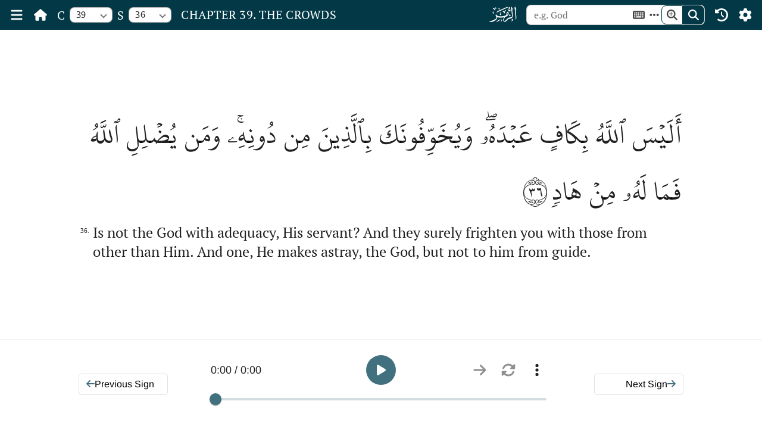

--- FILE ---
content_type: text/html; charset=utf-8
request_url: https://www.themajesticreading.com/read/chapter/39/verse/36
body_size: 42167
content:
<!DOCTYPE html><html lang="en" class="day__theme light__theme"><head><link rel="preconnect" href="https://fonts.gstatic.com" crossorigin="">
  <meta charset="utf-8">
  <title>Chapter 39 Sign 36</title>
  <base href="/">

  <meta name="viewport" content="width=device-width, initial-scale=1">
  <link rel="icon" type="image/x-icon" href="favicon.ico">
  <style type="text/css">@font-face{font-family:'IBM Plex Serif';font-style:normal;font-weight:400;font-display:swap;src:url(https://fonts.gstatic.com/s/ibmplexserif/v20/jizDREVNn1dOx-zrZ2X3pZvkTiUS2zcLig.woff2) format('woff2');unicode-range:U+0460-052F, U+1C80-1C8A, U+20B4, U+2DE0-2DFF, U+A640-A69F, U+FE2E-FE2F;}@font-face{font-family:'IBM Plex Serif';font-style:normal;font-weight:400;font-display:swap;src:url(https://fonts.gstatic.com/s/ibmplexserif/v20/jizDREVNn1dOx-zrZ2X3pZvkTiUb2zcLig.woff2) format('woff2');unicode-range:U+0301, U+0400-045F, U+0490-0491, U+04B0-04B1, U+2116;}@font-face{font-family:'IBM Plex Serif';font-style:normal;font-weight:400;font-display:swap;src:url(https://fonts.gstatic.com/s/ibmplexserif/v20/jizDREVNn1dOx-zrZ2X3pZvkTiUQ2zcLig.woff2) format('woff2');unicode-range:U+0102-0103, U+0110-0111, U+0128-0129, U+0168-0169, U+01A0-01A1, U+01AF-01B0, U+0300-0301, U+0303-0304, U+0308-0309, U+0323, U+0329, U+1EA0-1EF9, U+20AB;}@font-face{font-family:'IBM Plex Serif';font-style:normal;font-weight:400;font-display:swap;src:url(https://fonts.gstatic.com/s/ibmplexserif/v20/jizDREVNn1dOx-zrZ2X3pZvkTiUR2zcLig.woff2) format('woff2');unicode-range:U+0100-02BA, U+02BD-02C5, U+02C7-02CC, U+02CE-02D7, U+02DD-02FF, U+0304, U+0308, U+0329, U+1D00-1DBF, U+1E00-1E9F, U+1EF2-1EFF, U+2020, U+20A0-20AB, U+20AD-20C0, U+2113, U+2C60-2C7F, U+A720-A7FF;}@font-face{font-family:'IBM Plex Serif';font-style:normal;font-weight:400;font-display:swap;src:url(https://fonts.gstatic.com/s/ibmplexserif/v20/jizDREVNn1dOx-zrZ2X3pZvkTiUf2zc.woff2) format('woff2');unicode-range:U+0000-00FF, U+0131, U+0152-0153, U+02BB-02BC, U+02C6, U+02DA, U+02DC, U+0304, U+0308, U+0329, U+2000-206F, U+20AC, U+2122, U+2191, U+2193, U+2212, U+2215, U+FEFF, U+FFFD;}@font-face{font-family:'Lato';font-style:normal;font-weight:400;font-display:swap;src:url(https://fonts.gstatic.com/s/lato/v25/S6uyw4BMUTPHjxAwXjeu.woff2) format('woff2');unicode-range:U+0100-02BA, U+02BD-02C5, U+02C7-02CC, U+02CE-02D7, U+02DD-02FF, U+0304, U+0308, U+0329, U+1D00-1DBF, U+1E00-1E9F, U+1EF2-1EFF, U+2020, U+20A0-20AB, U+20AD-20C0, U+2113, U+2C60-2C7F, U+A720-A7FF;}@font-face{font-family:'Lato';font-style:normal;font-weight:400;font-display:swap;src:url(https://fonts.gstatic.com/s/lato/v25/S6uyw4BMUTPHjx4wXg.woff2) format('woff2');unicode-range:U+0000-00FF, U+0131, U+0152-0153, U+02BB-02BC, U+02C6, U+02DA, U+02DC, U+0304, U+0308, U+0329, U+2000-206F, U+20AC, U+2122, U+2191, U+2193, U+2212, U+2215, U+FEFF, U+FFFD;}@font-face{font-family:'Montserrat';font-style:normal;font-weight:400;font-display:swap;src:url(https://fonts.gstatic.com/s/montserrat/v31/JTUHjIg1_i6t8kCHKm4532VJOt5-QNFgpCtr6Hw0aXpsog.woff2) format('woff2');unicode-range:U+0460-052F, U+1C80-1C8A, U+20B4, U+2DE0-2DFF, U+A640-A69F, U+FE2E-FE2F;}@font-face{font-family:'Montserrat';font-style:normal;font-weight:400;font-display:swap;src:url(https://fonts.gstatic.com/s/montserrat/v31/JTUHjIg1_i6t8kCHKm4532VJOt5-QNFgpCtr6Hw9aXpsog.woff2) format('woff2');unicode-range:U+0301, U+0400-045F, U+0490-0491, U+04B0-04B1, U+2116;}@font-face{font-family:'Montserrat';font-style:normal;font-weight:400;font-display:swap;src:url(https://fonts.gstatic.com/s/montserrat/v31/JTUHjIg1_i6t8kCHKm4532VJOt5-QNFgpCtr6Hw2aXpsog.woff2) format('woff2');unicode-range:U+0102-0103, U+0110-0111, U+0128-0129, U+0168-0169, U+01A0-01A1, U+01AF-01B0, U+0300-0301, U+0303-0304, U+0308-0309, U+0323, U+0329, U+1EA0-1EF9, U+20AB;}@font-face{font-family:'Montserrat';font-style:normal;font-weight:400;font-display:swap;src:url(https://fonts.gstatic.com/s/montserrat/v31/JTUHjIg1_i6t8kCHKm4532VJOt5-QNFgpCtr6Hw3aXpsog.woff2) format('woff2');unicode-range:U+0100-02BA, U+02BD-02C5, U+02C7-02CC, U+02CE-02D7, U+02DD-02FF, U+0304, U+0308, U+0329, U+1D00-1DBF, U+1E00-1E9F, U+1EF2-1EFF, U+2020, U+20A0-20AB, U+20AD-20C0, U+2113, U+2C60-2C7F, U+A720-A7FF;}@font-face{font-family:'Montserrat';font-style:normal;font-weight:400;font-display:swap;src:url(https://fonts.gstatic.com/s/montserrat/v31/JTUHjIg1_i6t8kCHKm4532VJOt5-QNFgpCtr6Hw5aXo.woff2) format('woff2');unicode-range:U+0000-00FF, U+0131, U+0152-0153, U+02BB-02BC, U+02C6, U+02DA, U+02DC, U+0304, U+0308, U+0329, U+2000-206F, U+20AC, U+2122, U+2191, U+2193, U+2212, U+2215, U+FEFF, U+FFFD;}@font-face{font-family:'Noto Serif';font-style:normal;font-weight:400;font-stretch:100%;font-display:swap;src:url(https://fonts.gstatic.com/s/notoserif/v33/ga6iaw1J5X9T9RW6j9bNVls-hfgvz8JcMofYTa32J4wsL2JAlAhZqFCTyscKtq8.woff2) format('woff2');unicode-range:U+0460-052F, U+1C80-1C8A, U+20B4, U+2DE0-2DFF, U+A640-A69F, U+FE2E-FE2F;}@font-face{font-family:'Noto Serif';font-style:normal;font-weight:400;font-stretch:100%;font-display:swap;src:url(https://fonts.gstatic.com/s/notoserif/v33/ga6iaw1J5X9T9RW6j9bNVls-hfgvz8JcMofYTa32J4wsL2JAlAhZqFCTw8cKtq8.woff2) format('woff2');unicode-range:U+0301, U+0400-045F, U+0490-0491, U+04B0-04B1, U+2116;}@font-face{font-family:'Noto Serif';font-style:normal;font-weight:400;font-stretch:100%;font-display:swap;src:url(https://fonts.gstatic.com/s/notoserif/v33/ga6iaw1J5X9T9RW6j9bNVls-hfgvz8JcMofYTa32J4wsL2JAlAhZqFCTy8cKtq8.woff2) format('woff2');unicode-range:U+1F00-1FFF;}@font-face{font-family:'Noto Serif';font-style:normal;font-weight:400;font-stretch:100%;font-display:swap;src:url(https://fonts.gstatic.com/s/notoserif/v33/ga6iaw1J5X9T9RW6j9bNVls-hfgvz8JcMofYTa32J4wsL2JAlAhZqFCTxMcKtq8.woff2) format('woff2');unicode-range:U+0370-0377, U+037A-037F, U+0384-038A, U+038C, U+038E-03A1, U+03A3-03FF;}@font-face{font-family:'Noto Serif';font-style:normal;font-weight:400;font-stretch:100%;font-display:swap;src:url(https://fonts.gstatic.com/s/notoserif/v33/ga6iaw1J5X9T9RW6j9bNVls-hfgvz8JcMofYTa32J4wsL2JAlAhZqFCTu8cKtq8.woff2) format('woff2');unicode-range:U+0302-0303, U+0305, U+0307-0308, U+0310, U+0312, U+0315, U+031A, U+0326-0327, U+032C, U+032F-0330, U+0332-0333, U+0338, U+033A, U+0346, U+034D, U+0391-03A1, U+03A3-03A9, U+03B1-03C9, U+03D1, U+03D5-03D6, U+03F0-03F1, U+03F4-03F5, U+2016-2017, U+2034-2038, U+203C, U+2040, U+2043, U+2047, U+2050, U+2057, U+205F, U+2070-2071, U+2074-208E, U+2090-209C, U+20D0-20DC, U+20E1, U+20E5-20EF, U+2100-2112, U+2114-2115, U+2117-2121, U+2123-214F, U+2190, U+2192, U+2194-21AE, U+21B0-21E5, U+21F1-21F2, U+21F4-2211, U+2213-2214, U+2216-22FF, U+2308-230B, U+2310, U+2319, U+231C-2321, U+2336-237A, U+237C, U+2395, U+239B-23B7, U+23D0, U+23DC-23E1, U+2474-2475, U+25AF, U+25B3, U+25B7, U+25BD, U+25C1, U+25CA, U+25CC, U+25FB, U+266D-266F, U+27C0-27FF, U+2900-2AFF, U+2B0E-2B11, U+2B30-2B4C, U+2BFE, U+3030, U+FF5B, U+FF5D, U+1D400-1D7FF, U+1EE00-1EEFF;}@font-face{font-family:'Noto Serif';font-style:normal;font-weight:400;font-stretch:100%;font-display:swap;src:url(https://fonts.gstatic.com/s/notoserif/v33/ga6iaw1J5X9T9RW6j9bNVls-hfgvz8JcMofYTa32J4wsL2JAlAhZqFCTyMcKtq8.woff2) format('woff2');unicode-range:U+0102-0103, U+0110-0111, U+0128-0129, U+0168-0169, U+01A0-01A1, U+01AF-01B0, U+0300-0301, U+0303-0304, U+0308-0309, U+0323, U+0329, U+1EA0-1EF9, U+20AB;}@font-face{font-family:'Noto Serif';font-style:normal;font-weight:400;font-stretch:100%;font-display:swap;src:url(https://fonts.gstatic.com/s/notoserif/v33/ga6iaw1J5X9T9RW6j9bNVls-hfgvz8JcMofYTa32J4wsL2JAlAhZqFCTyccKtq8.woff2) format('woff2');unicode-range:U+0100-02BA, U+02BD-02C5, U+02C7-02CC, U+02CE-02D7, U+02DD-02FF, U+0304, U+0308, U+0329, U+1D00-1DBF, U+1E00-1E9F, U+1EF2-1EFF, U+2020, U+20A0-20AB, U+20AD-20C0, U+2113, U+2C60-2C7F, U+A720-A7FF;}@font-face{font-family:'Noto Serif';font-style:normal;font-weight:400;font-stretch:100%;font-display:swap;src:url(https://fonts.gstatic.com/s/notoserif/v33/ga6iaw1J5X9T9RW6j9bNVls-hfgvz8JcMofYTa32J4wsL2JAlAhZqFCTx8cK.woff2) format('woff2');unicode-range:U+0000-00FF, U+0131, U+0152-0153, U+02BB-02BC, U+02C6, U+02DA, U+02DC, U+0304, U+0308, U+0329, U+2000-206F, U+20AC, U+2122, U+2191, U+2193, U+2212, U+2215, U+FEFF, U+FFFD;}@font-face{font-family:'Open Sans';font-style:normal;font-weight:400;font-stretch:100%;font-display:swap;src:url(https://fonts.gstatic.com/s/opensans/v44/memSYaGs126MiZpBA-UvWbX2vVnXBbObj2OVZyOOSr4dVJWUgsjZ0B4taVIGxA.woff2) format('woff2');unicode-range:U+0460-052F, U+1C80-1C8A, U+20B4, U+2DE0-2DFF, U+A640-A69F, U+FE2E-FE2F;}@font-face{font-family:'Open Sans';font-style:normal;font-weight:400;font-stretch:100%;font-display:swap;src:url(https://fonts.gstatic.com/s/opensans/v44/memSYaGs126MiZpBA-UvWbX2vVnXBbObj2OVZyOOSr4dVJWUgsjZ0B4kaVIGxA.woff2) format('woff2');unicode-range:U+0301, U+0400-045F, U+0490-0491, U+04B0-04B1, U+2116;}@font-face{font-family:'Open Sans';font-style:normal;font-weight:400;font-stretch:100%;font-display:swap;src:url(https://fonts.gstatic.com/s/opensans/v44/memSYaGs126MiZpBA-UvWbX2vVnXBbObj2OVZyOOSr4dVJWUgsjZ0B4saVIGxA.woff2) format('woff2');unicode-range:U+1F00-1FFF;}@font-face{font-family:'Open Sans';font-style:normal;font-weight:400;font-stretch:100%;font-display:swap;src:url(https://fonts.gstatic.com/s/opensans/v44/memSYaGs126MiZpBA-UvWbX2vVnXBbObj2OVZyOOSr4dVJWUgsjZ0B4jaVIGxA.woff2) format('woff2');unicode-range:U+0370-0377, U+037A-037F, U+0384-038A, U+038C, U+038E-03A1, U+03A3-03FF;}@font-face{font-family:'Open Sans';font-style:normal;font-weight:400;font-stretch:100%;font-display:swap;src:url(https://fonts.gstatic.com/s/opensans/v44/memSYaGs126MiZpBA-UvWbX2vVnXBbObj2OVZyOOSr4dVJWUgsjZ0B4iaVIGxA.woff2) format('woff2');unicode-range:U+0307-0308, U+0590-05FF, U+200C-2010, U+20AA, U+25CC, U+FB1D-FB4F;}@font-face{font-family:'Open Sans';font-style:normal;font-weight:400;font-stretch:100%;font-display:swap;src:url(https://fonts.gstatic.com/s/opensans/v44/memSYaGs126MiZpBA-UvWbX2vVnXBbObj2OVZyOOSr4dVJWUgsjZ0B5caVIGxA.woff2) format('woff2');unicode-range:U+0302-0303, U+0305, U+0307-0308, U+0310, U+0312, U+0315, U+031A, U+0326-0327, U+032C, U+032F-0330, U+0332-0333, U+0338, U+033A, U+0346, U+034D, U+0391-03A1, U+03A3-03A9, U+03B1-03C9, U+03D1, U+03D5-03D6, U+03F0-03F1, U+03F4-03F5, U+2016-2017, U+2034-2038, U+203C, U+2040, U+2043, U+2047, U+2050, U+2057, U+205F, U+2070-2071, U+2074-208E, U+2090-209C, U+20D0-20DC, U+20E1, U+20E5-20EF, U+2100-2112, U+2114-2115, U+2117-2121, U+2123-214F, U+2190, U+2192, U+2194-21AE, U+21B0-21E5, U+21F1-21F2, U+21F4-2211, U+2213-2214, U+2216-22FF, U+2308-230B, U+2310, U+2319, U+231C-2321, U+2336-237A, U+237C, U+2395, U+239B-23B7, U+23D0, U+23DC-23E1, U+2474-2475, U+25AF, U+25B3, U+25B7, U+25BD, U+25C1, U+25CA, U+25CC, U+25FB, U+266D-266F, U+27C0-27FF, U+2900-2AFF, U+2B0E-2B11, U+2B30-2B4C, U+2BFE, U+3030, U+FF5B, U+FF5D, U+1D400-1D7FF, U+1EE00-1EEFF;}@font-face{font-family:'Open Sans';font-style:normal;font-weight:400;font-stretch:100%;font-display:swap;src:url(https://fonts.gstatic.com/s/opensans/v44/memSYaGs126MiZpBA-UvWbX2vVnXBbObj2OVZyOOSr4dVJWUgsjZ0B5OaVIGxA.woff2) format('woff2');unicode-range:U+0001-000C, U+000E-001F, U+007F-009F, U+20DD-20E0, U+20E2-20E4, U+2150-218F, U+2190, U+2192, U+2194-2199, U+21AF, U+21E6-21F0, U+21F3, U+2218-2219, U+2299, U+22C4-22C6, U+2300-243F, U+2440-244A, U+2460-24FF, U+25A0-27BF, U+2800-28FF, U+2921-2922, U+2981, U+29BF, U+29EB, U+2B00-2BFF, U+4DC0-4DFF, U+FFF9-FFFB, U+10140-1018E, U+10190-1019C, U+101A0, U+101D0-101FD, U+102E0-102FB, U+10E60-10E7E, U+1D2C0-1D2D3, U+1D2E0-1D37F, U+1F000-1F0FF, U+1F100-1F1AD, U+1F1E6-1F1FF, U+1F30D-1F30F, U+1F315, U+1F31C, U+1F31E, U+1F320-1F32C, U+1F336, U+1F378, U+1F37D, U+1F382, U+1F393-1F39F, U+1F3A7-1F3A8, U+1F3AC-1F3AF, U+1F3C2, U+1F3C4-1F3C6, U+1F3CA-1F3CE, U+1F3D4-1F3E0, U+1F3ED, U+1F3F1-1F3F3, U+1F3F5-1F3F7, U+1F408, U+1F415, U+1F41F, U+1F426, U+1F43F, U+1F441-1F442, U+1F444, U+1F446-1F449, U+1F44C-1F44E, U+1F453, U+1F46A, U+1F47D, U+1F4A3, U+1F4B0, U+1F4B3, U+1F4B9, U+1F4BB, U+1F4BF, U+1F4C8-1F4CB, U+1F4D6, U+1F4DA, U+1F4DF, U+1F4E3-1F4E6, U+1F4EA-1F4ED, U+1F4F7, U+1F4F9-1F4FB, U+1F4FD-1F4FE, U+1F503, U+1F507-1F50B, U+1F50D, U+1F512-1F513, U+1F53E-1F54A, U+1F54F-1F5FA, U+1F610, U+1F650-1F67F, U+1F687, U+1F68D, U+1F691, U+1F694, U+1F698, U+1F6AD, U+1F6B2, U+1F6B9-1F6BA, U+1F6BC, U+1F6C6-1F6CF, U+1F6D3-1F6D7, U+1F6E0-1F6EA, U+1F6F0-1F6F3, U+1F6F7-1F6FC, U+1F700-1F7FF, U+1F800-1F80B, U+1F810-1F847, U+1F850-1F859, U+1F860-1F887, U+1F890-1F8AD, U+1F8B0-1F8BB, U+1F8C0-1F8C1, U+1F900-1F90B, U+1F93B, U+1F946, U+1F984, U+1F996, U+1F9E9, U+1FA00-1FA6F, U+1FA70-1FA7C, U+1FA80-1FA89, U+1FA8F-1FAC6, U+1FACE-1FADC, U+1FADF-1FAE9, U+1FAF0-1FAF8, U+1FB00-1FBFF;}@font-face{font-family:'Open Sans';font-style:normal;font-weight:400;font-stretch:100%;font-display:swap;src:url(https://fonts.gstatic.com/s/opensans/v44/memSYaGs126MiZpBA-UvWbX2vVnXBbObj2OVZyOOSr4dVJWUgsjZ0B4vaVIGxA.woff2) format('woff2');unicode-range:U+0102-0103, U+0110-0111, U+0128-0129, U+0168-0169, U+01A0-01A1, U+01AF-01B0, U+0300-0301, U+0303-0304, U+0308-0309, U+0323, U+0329, U+1EA0-1EF9, U+20AB;}@font-face{font-family:'Open Sans';font-style:normal;font-weight:400;font-stretch:100%;font-display:swap;src:url(https://fonts.gstatic.com/s/opensans/v44/memSYaGs126MiZpBA-UvWbX2vVnXBbObj2OVZyOOSr4dVJWUgsjZ0B4uaVIGxA.woff2) format('woff2');unicode-range:U+0100-02BA, U+02BD-02C5, U+02C7-02CC, U+02CE-02D7, U+02DD-02FF, U+0304, U+0308, U+0329, U+1D00-1DBF, U+1E00-1E9F, U+1EF2-1EFF, U+2020, U+20A0-20AB, U+20AD-20C0, U+2113, U+2C60-2C7F, U+A720-A7FF;}@font-face{font-family:'Open Sans';font-style:normal;font-weight:400;font-stretch:100%;font-display:swap;src:url(https://fonts.gstatic.com/s/opensans/v44/memSYaGs126MiZpBA-UvWbX2vVnXBbObj2OVZyOOSr4dVJWUgsjZ0B4gaVI.woff2) format('woff2');unicode-range:U+0000-00FF, U+0131, U+0152-0153, U+02BB-02BC, U+02C6, U+02DA, U+02DC, U+0304, U+0308, U+0329, U+2000-206F, U+20AC, U+2122, U+2191, U+2193, U+2212, U+2215, U+FEFF, U+FFFD;}@font-face{font-family:'PT Serif';font-style:normal;font-weight:400;font-display:swap;src:url(https://fonts.gstatic.com/s/ptserif/v19/EJRVQgYoZZY2vCFuvAFbzr-tdg.woff2) format('woff2');unicode-range:U+0460-052F, U+1C80-1C8A, U+20B4, U+2DE0-2DFF, U+A640-A69F, U+FE2E-FE2F;}@font-face{font-family:'PT Serif';font-style:normal;font-weight:400;font-display:swap;src:url(https://fonts.gstatic.com/s/ptserif/v19/EJRVQgYoZZY2vCFuvAFSzr-tdg.woff2) format('woff2');unicode-range:U+0301, U+0400-045F, U+0490-0491, U+04B0-04B1, U+2116;}@font-face{font-family:'PT Serif';font-style:normal;font-weight:400;font-display:swap;src:url(https://fonts.gstatic.com/s/ptserif/v19/EJRVQgYoZZY2vCFuvAFYzr-tdg.woff2) format('woff2');unicode-range:U+0100-02BA, U+02BD-02C5, U+02C7-02CC, U+02CE-02D7, U+02DD-02FF, U+0304, U+0308, U+0329, U+1D00-1DBF, U+1E00-1E9F, U+1EF2-1EFF, U+2020, U+20A0-20AB, U+20AD-20C0, U+2113, U+2C60-2C7F, U+A720-A7FF;}@font-face{font-family:'PT Serif';font-style:normal;font-weight:400;font-display:swap;src:url(https://fonts.gstatic.com/s/ptserif/v19/EJRVQgYoZZY2vCFuvAFWzr8.woff2) format('woff2');unicode-range:U+0000-00FF, U+0131, U+0152-0153, U+02BB-02BC, U+02C6, U+02DA, U+02DC, U+0304, U+0308, U+0329, U+2000-206F, U+20AC, U+2122, U+2191, U+2193, U+2212, U+2215, U+FEFF, U+FFFD;}@font-face{font-family:'Slabo 27px';font-style:normal;font-weight:400;font-display:swap;src:url(https://fonts.gstatic.com/s/slabo27px/v16/mFT0WbgBwKPR_Z4hGN2qgxED1XJ7.woff2) format('woff2');unicode-range:U+0100-02BA, U+02BD-02C5, U+02C7-02CC, U+02CE-02D7, U+02DD-02FF, U+0304, U+0308, U+0329, U+1D00-1DBF, U+1E00-1E9F, U+1EF2-1EFF, U+2020, U+20A0-20AB, U+20AD-20C0, U+2113, U+2C60-2C7F, U+A720-A7FF;}@font-face{font-family:'Slabo 27px';font-style:normal;font-weight:400;font-display:swap;src:url(https://fonts.gstatic.com/s/slabo27px/v16/mFT0WbgBwKPR_Z4hGN2qgx8D1Q.woff2) format('woff2');unicode-range:U+0000-00FF, U+0131, U+0152-0153, U+02BB-02BC, U+02C6, U+02DA, U+02DC, U+0304, U+0308, U+0329, U+2000-206F, U+20AC, U+2122, U+2191, U+2193, U+2212, U+2215, U+FEFF, U+FFFD;}@font-face{font-family:'Source Sans Pro';font-style:normal;font-weight:400;font-display:swap;src:url(https://fonts.gstatic.com/s/sourcesanspro/v23/6xK3dSBYKcSV-LCoeQqfX1RYOo3qNa7lqDY.woff2) format('woff2');unicode-range:U+0460-052F, U+1C80-1C8A, U+20B4, U+2DE0-2DFF, U+A640-A69F, U+FE2E-FE2F;}@font-face{font-family:'Source Sans Pro';font-style:normal;font-weight:400;font-display:swap;src:url(https://fonts.gstatic.com/s/sourcesanspro/v23/6xK3dSBYKcSV-LCoeQqfX1RYOo3qPK7lqDY.woff2) format('woff2');unicode-range:U+0301, U+0400-045F, U+0490-0491, U+04B0-04B1, U+2116;}@font-face{font-family:'Source Sans Pro';font-style:normal;font-weight:400;font-display:swap;src:url(https://fonts.gstatic.com/s/sourcesanspro/v23/6xK3dSBYKcSV-LCoeQqfX1RYOo3qNK7lqDY.woff2) format('woff2');unicode-range:U+1F00-1FFF;}@font-face{font-family:'Source Sans Pro';font-style:normal;font-weight:400;font-display:swap;src:url(https://fonts.gstatic.com/s/sourcesanspro/v23/6xK3dSBYKcSV-LCoeQqfX1RYOo3qO67lqDY.woff2) format('woff2');unicode-range:U+0370-0377, U+037A-037F, U+0384-038A, U+038C, U+038E-03A1, U+03A3-03FF;}@font-face{font-family:'Source Sans Pro';font-style:normal;font-weight:400;font-display:swap;src:url(https://fonts.gstatic.com/s/sourcesanspro/v23/6xK3dSBYKcSV-LCoeQqfX1RYOo3qN67lqDY.woff2) format('woff2');unicode-range:U+0102-0103, U+0110-0111, U+0128-0129, U+0168-0169, U+01A0-01A1, U+01AF-01B0, U+0300-0301, U+0303-0304, U+0308-0309, U+0323, U+0329, U+1EA0-1EF9, U+20AB;}@font-face{font-family:'Source Sans Pro';font-style:normal;font-weight:400;font-display:swap;src:url(https://fonts.gstatic.com/s/sourcesanspro/v23/6xK3dSBYKcSV-LCoeQqfX1RYOo3qNq7lqDY.woff2) format('woff2');unicode-range:U+0100-02BA, U+02BD-02C5, U+02C7-02CC, U+02CE-02D7, U+02DD-02FF, U+0304, U+0308, U+0329, U+1D00-1DBF, U+1E00-1E9F, U+1EF2-1EFF, U+2020, U+20A0-20AB, U+20AD-20C0, U+2113, U+2C60-2C7F, U+A720-A7FF;}@font-face{font-family:'Source Sans Pro';font-style:normal;font-weight:400;font-display:swap;src:url(https://fonts.gstatic.com/s/sourcesanspro/v23/6xK3dSBYKcSV-LCoeQqfX1RYOo3qOK7l.woff2) format('woff2');unicode-range:U+0000-00FF, U+0131, U+0152-0153, U+02BB-02BC, U+02C6, U+02DA, U+02DC, U+0304, U+0308, U+0329, U+2000-206F, U+20AC, U+2122, U+2191, U+2193, U+2212, U+2215, U+FEFF, U+FFFD;}</style>
  <style type="text/css">@font-face{font-family:'Arimo';font-style:normal;font-weight:400;font-display:swap;src:url(https://fonts.gstatic.com/s/arimo/v35/P5sMzZCDf9_T_10UxCF8jA.woff2) format('woff2');unicode-range:U+0460-052F, U+1C80-1C8A, U+20B4, U+2DE0-2DFF, U+A640-A69F, U+FE2E-FE2F;}@font-face{font-family:'Arimo';font-style:normal;font-weight:400;font-display:swap;src:url(https://fonts.gstatic.com/s/arimo/v35/P5sMzZCDf9_T_10dxCF8jA.woff2) format('woff2');unicode-range:U+0301, U+0400-045F, U+0490-0491, U+04B0-04B1, U+2116;}@font-face{font-family:'Arimo';font-style:normal;font-weight:400;font-display:swap;src:url(https://fonts.gstatic.com/s/arimo/v35/P5sMzZCDf9_T_10VxCF8jA.woff2) format('woff2');unicode-range:U+1F00-1FFF;}@font-face{font-family:'Arimo';font-style:normal;font-weight:400;font-display:swap;src:url(https://fonts.gstatic.com/s/arimo/v35/P5sMzZCDf9_T_10axCF8jA.woff2) format('woff2');unicode-range:U+0370-0377, U+037A-037F, U+0384-038A, U+038C, U+038E-03A1, U+03A3-03FF;}@font-face{font-family:'Arimo';font-style:normal;font-weight:400;font-display:swap;src:url(https://fonts.gstatic.com/s/arimo/v35/P5sMzZCDf9_T_10bxCF8jA.woff2) format('woff2');unicode-range:U+0307-0308, U+0590-05FF, U+200C-2010, U+20AA, U+25CC, U+FB1D-FB4F;}@font-face{font-family:'Arimo';font-style:normal;font-weight:400;font-display:swap;src:url(https://fonts.gstatic.com/s/arimo/v35/P5sMzZCDf9_T_10WxCF8jA.woff2) format('woff2');unicode-range:U+0102-0103, U+0110-0111, U+0128-0129, U+0168-0169, U+01A0-01A1, U+01AF-01B0, U+0300-0301, U+0303-0304, U+0308-0309, U+0323, U+0329, U+1EA0-1EF9, U+20AB;}@font-face{font-family:'Arimo';font-style:normal;font-weight:400;font-display:swap;src:url(https://fonts.gstatic.com/s/arimo/v35/P5sMzZCDf9_T_10XxCF8jA.woff2) format('woff2');unicode-range:U+0100-02BA, U+02BD-02C5, U+02C7-02CC, U+02CE-02D7, U+02DD-02FF, U+0304, U+0308, U+0329, U+1D00-1DBF, U+1E00-1E9F, U+1EF2-1EFF, U+2020, U+20A0-20AB, U+20AD-20C0, U+2113, U+2C60-2C7F, U+A720-A7FF;}@font-face{font-family:'Arimo';font-style:normal;font-weight:400;font-display:swap;src:url(https://fonts.gstatic.com/s/arimo/v35/P5sMzZCDf9_T_10ZxCE.woff2) format('woff2');unicode-range:U+0000-00FF, U+0131, U+0152-0153, U+02BB-02BC, U+02C6, U+02DA, U+02DC, U+0304, U+0308, U+0329, U+2000-206F, U+20AC, U+2122, U+2191, U+2193, U+2212, U+2215, U+FEFF, U+FFFD;}@font-face{font-family:'Arimo';font-style:normal;font-weight:500;font-display:swap;src:url(https://fonts.gstatic.com/s/arimo/v35/P5sMzZCDf9_T_10UxCF8jA.woff2) format('woff2');unicode-range:U+0460-052F, U+1C80-1C8A, U+20B4, U+2DE0-2DFF, U+A640-A69F, U+FE2E-FE2F;}@font-face{font-family:'Arimo';font-style:normal;font-weight:500;font-display:swap;src:url(https://fonts.gstatic.com/s/arimo/v35/P5sMzZCDf9_T_10dxCF8jA.woff2) format('woff2');unicode-range:U+0301, U+0400-045F, U+0490-0491, U+04B0-04B1, U+2116;}@font-face{font-family:'Arimo';font-style:normal;font-weight:500;font-display:swap;src:url(https://fonts.gstatic.com/s/arimo/v35/P5sMzZCDf9_T_10VxCF8jA.woff2) format('woff2');unicode-range:U+1F00-1FFF;}@font-face{font-family:'Arimo';font-style:normal;font-weight:500;font-display:swap;src:url(https://fonts.gstatic.com/s/arimo/v35/P5sMzZCDf9_T_10axCF8jA.woff2) format('woff2');unicode-range:U+0370-0377, U+037A-037F, U+0384-038A, U+038C, U+038E-03A1, U+03A3-03FF;}@font-face{font-family:'Arimo';font-style:normal;font-weight:500;font-display:swap;src:url(https://fonts.gstatic.com/s/arimo/v35/P5sMzZCDf9_T_10bxCF8jA.woff2) format('woff2');unicode-range:U+0307-0308, U+0590-05FF, U+200C-2010, U+20AA, U+25CC, U+FB1D-FB4F;}@font-face{font-family:'Arimo';font-style:normal;font-weight:500;font-display:swap;src:url(https://fonts.gstatic.com/s/arimo/v35/P5sMzZCDf9_T_10WxCF8jA.woff2) format('woff2');unicode-range:U+0102-0103, U+0110-0111, U+0128-0129, U+0168-0169, U+01A0-01A1, U+01AF-01B0, U+0300-0301, U+0303-0304, U+0308-0309, U+0323, U+0329, U+1EA0-1EF9, U+20AB;}@font-face{font-family:'Arimo';font-style:normal;font-weight:500;font-display:swap;src:url(https://fonts.gstatic.com/s/arimo/v35/P5sMzZCDf9_T_10XxCF8jA.woff2) format('woff2');unicode-range:U+0100-02BA, U+02BD-02C5, U+02C7-02CC, U+02CE-02D7, U+02DD-02FF, U+0304, U+0308, U+0329, U+1D00-1DBF, U+1E00-1E9F, U+1EF2-1EFF, U+2020, U+20A0-20AB, U+20AD-20C0, U+2113, U+2C60-2C7F, U+A720-A7FF;}@font-face{font-family:'Arimo';font-style:normal;font-weight:500;font-display:swap;src:url(https://fonts.gstatic.com/s/arimo/v35/P5sMzZCDf9_T_10ZxCE.woff2) format('woff2');unicode-range:U+0000-00FF, U+0131, U+0152-0153, U+02BB-02BC, U+02C6, U+02DA, U+02DC, U+0304, U+0308, U+0329, U+2000-206F, U+20AC, U+2122, U+2191, U+2193, U+2212, U+2215, U+FEFF, U+FFFD;}@font-face{font-family:'Arimo';font-style:normal;font-weight:700;font-display:swap;src:url(https://fonts.gstatic.com/s/arimo/v35/P5sMzZCDf9_T_10UxCF8jA.woff2) format('woff2');unicode-range:U+0460-052F, U+1C80-1C8A, U+20B4, U+2DE0-2DFF, U+A640-A69F, U+FE2E-FE2F;}@font-face{font-family:'Arimo';font-style:normal;font-weight:700;font-display:swap;src:url(https://fonts.gstatic.com/s/arimo/v35/P5sMzZCDf9_T_10dxCF8jA.woff2) format('woff2');unicode-range:U+0301, U+0400-045F, U+0490-0491, U+04B0-04B1, U+2116;}@font-face{font-family:'Arimo';font-style:normal;font-weight:700;font-display:swap;src:url(https://fonts.gstatic.com/s/arimo/v35/P5sMzZCDf9_T_10VxCF8jA.woff2) format('woff2');unicode-range:U+1F00-1FFF;}@font-face{font-family:'Arimo';font-style:normal;font-weight:700;font-display:swap;src:url(https://fonts.gstatic.com/s/arimo/v35/P5sMzZCDf9_T_10axCF8jA.woff2) format('woff2');unicode-range:U+0370-0377, U+037A-037F, U+0384-038A, U+038C, U+038E-03A1, U+03A3-03FF;}@font-face{font-family:'Arimo';font-style:normal;font-weight:700;font-display:swap;src:url(https://fonts.gstatic.com/s/arimo/v35/P5sMzZCDf9_T_10bxCF8jA.woff2) format('woff2');unicode-range:U+0307-0308, U+0590-05FF, U+200C-2010, U+20AA, U+25CC, U+FB1D-FB4F;}@font-face{font-family:'Arimo';font-style:normal;font-weight:700;font-display:swap;src:url(https://fonts.gstatic.com/s/arimo/v35/P5sMzZCDf9_T_10WxCF8jA.woff2) format('woff2');unicode-range:U+0102-0103, U+0110-0111, U+0128-0129, U+0168-0169, U+01A0-01A1, U+01AF-01B0, U+0300-0301, U+0303-0304, U+0308-0309, U+0323, U+0329, U+1EA0-1EF9, U+20AB;}@font-face{font-family:'Arimo';font-style:normal;font-weight:700;font-display:swap;src:url(https://fonts.gstatic.com/s/arimo/v35/P5sMzZCDf9_T_10XxCF8jA.woff2) format('woff2');unicode-range:U+0100-02BA, U+02BD-02C5, U+02C7-02CC, U+02CE-02D7, U+02DD-02FF, U+0304, U+0308, U+0329, U+1D00-1DBF, U+1E00-1E9F, U+1EF2-1EFF, U+2020, U+20A0-20AB, U+20AD-20C0, U+2113, U+2C60-2C7F, U+A720-A7FF;}@font-face{font-family:'Arimo';font-style:normal;font-weight:700;font-display:swap;src:url(https://fonts.gstatic.com/s/arimo/v35/P5sMzZCDf9_T_10ZxCE.woff2) format('woff2');unicode-range:U+0000-00FF, U+0131, U+0152-0153, U+02BB-02BC, U+02C6, U+02DA, U+02DC, U+0304, U+0308, U+0329, U+2000-206F, U+20AC, U+2122, U+2191, U+2193, U+2212, U+2215, U+FEFF, U+FFFD;}</style>
  <style type="text/css">@font-face{font-family:'Ubuntu Mono';font-style:normal;font-weight:400;font-display:swap;src:url(https://fonts.gstatic.com/s/ubuntumono/v19/KFOjCneDtsqEr0keqCMhbCc3CsTKlA.woff2) format('woff2');unicode-range:U+0460-052F, U+1C80-1C8A, U+20B4, U+2DE0-2DFF, U+A640-A69F, U+FE2E-FE2F;}@font-face{font-family:'Ubuntu Mono';font-style:normal;font-weight:400;font-display:swap;src:url(https://fonts.gstatic.com/s/ubuntumono/v19/KFOjCneDtsqEr0keqCMhbCc-CsTKlA.woff2) format('woff2');unicode-range:U+0301, U+0400-045F, U+0490-0491, U+04B0-04B1, U+2116;}@font-face{font-family:'Ubuntu Mono';font-style:normal;font-weight:400;font-display:swap;src:url(https://fonts.gstatic.com/s/ubuntumono/v19/KFOjCneDtsqEr0keqCMhbCc2CsTKlA.woff2) format('woff2');unicode-range:U+1F00-1FFF;}@font-face{font-family:'Ubuntu Mono';font-style:normal;font-weight:400;font-display:swap;src:url(https://fonts.gstatic.com/s/ubuntumono/v19/KFOjCneDtsqEr0keqCMhbCc5CsTKlA.woff2) format('woff2');unicode-range:U+0370-0377, U+037A-037F, U+0384-038A, U+038C, U+038E-03A1, U+03A3-03FF;}@font-face{font-family:'Ubuntu Mono';font-style:normal;font-weight:400;font-display:swap;src:url(https://fonts.gstatic.com/s/ubuntumono/v19/KFOjCneDtsqEr0keqCMhbCc0CsTKlA.woff2) format('woff2');unicode-range:U+0100-02BA, U+02BD-02C5, U+02C7-02CC, U+02CE-02D7, U+02DD-02FF, U+0304, U+0308, U+0329, U+1D00-1DBF, U+1E00-1E9F, U+1EF2-1EFF, U+2020, U+20A0-20AB, U+20AD-20C0, U+2113, U+2C60-2C7F, U+A720-A7FF;}@font-face{font-family:'Ubuntu Mono';font-style:normal;font-weight:400;font-display:swap;src:url(https://fonts.gstatic.com/s/ubuntumono/v19/KFOjCneDtsqEr0keqCMhbCc6CsQ.woff2) format('woff2');unicode-range:U+0000-00FF, U+0131, U+0152-0153, U+02BB-02BC, U+02C6, U+02DA, U+02DC, U+0304, U+0308, U+0329, U+2000-206F, U+20AC, U+2122, U+2191, U+2193, U+2212, U+2215, U+FEFF, U+FFFD;}</style>
  <script src="bootstrap.js"></script>

  <!-- Google tag (gtag.js) -->
  <script async="" src="https://www.googletagmanager.com/gtag/js?id=AW-10954225250"></script>
  <script> window.dataLayer = window.dataLayer || []; function gtag(){dataLayer.push(arguments);} gtag('js', new Date()); gtag('config', 'AW-10954225250'); </script>
  <script> gtag('config', 'AW-10954225250/cPCJCNKr98UYEOLssOco', { 'phone_conversion_number': '1-226-639-8717' }); </script>

<link rel="stylesheet" href="styles.9f8921f161b282b7.css"><style ng-app-id="serverApp">.browser-not-supported[_ngcontent-serverApp-c2515993519]{padding:64px;text-align:center;font-size:32px;font-weight:700}</style><meta name="description" content="Read and Listen to Chapter 39 Sign 36 of the Quran in English and Arabic online. Customize the font, font sizes, theme, and compare translations!"><meta name="keywords" content="Read Quran, Read Quran Online, Read Quran Chapter, Listen to Quran, Listen to Quran Online, Search Quran"><style ng-app-id="serverApp">.verse-container[_ngcontent-serverApp-c2595878279]{display:flex;flex-direction:column;justify-content:space-between;align-items:center;width:100%;flex-grow:1;overflow-y:auto;padding-bottom:150px;min-height:calc(100vh - 200px)}@media screen and (max-width: 1000px){.verse-container[_ngcontent-serverApp-c2595878279]{padding-bottom:120px;min-height:calc(100vh - 170px)}}.verse-container[_ngcontent-serverApp-c2595878279]   verse[_ngcontent-serverApp-c2595878279]{padding:10px 0}.verse-container-top[_ngcontent-serverApp-c2595878279], .verse-container-bottom[_ngcontent-serverApp-c2595878279]{width:100%}.footer[_ngcontent-serverApp-c2595878279]{position:fixed;bottom:0;left:0;height:150px;width:100%;border-top:solid 1px var(--highlight-color);background:var(--background-color)}@media screen and (max-width: 1000px){.footer[_ngcontent-serverApp-c2595878279]{height:120px}}.footer[_ngcontent-serverApp-c2595878279]   .footer-content[_ngcontent-serverApp-c2595878279]{display:flex;justify-content:center;height:100%}@media screen and (max-width: 600px){.footer[_ngcontent-serverApp-c2595878279]   .footer-content[_ngcontent-serverApp-c2595878279]{margin:0 2.5%;width:95%}}@media screen and (min-width: 601px){.footer[_ngcontent-serverApp-c2595878279]   .footer-content[_ngcontent-serverApp-c2595878279]{margin-left:calc(max(30% - 120px,100% - 1400px)/2);width:min(70% + 120px,1400px)}}.navigation-link[_ngcontent-serverApp-c2595878279]{display:flex;flex-direction:row;gap:10px;padding:8px 12px;border-radius:5px;border:solid 1px #41717e;color:var(--text-color);border-color:var(--border-color)!important;font-family:Arimo,sans-serif}a[_ngcontent-serverApp-c2595878279]{color:inherit;text-decoration:none}.navigation-link[_ngcontent-serverApp-c2595878279]:hover{cursor:pointer;background-color:#41717e33;transform:scale(1.02);transition:all .2s}.navigation-link[_ngcontent-serverApp-c2595878279]   fa-icon[_ngcontent-serverApp-c2595878279]{color:var(--icon-color)}.verse-container-navigation[_ngcontent-serverApp-c2595878279]{width:calc(100% - 10px);display:flex;justify-content:space-between;padding:20px 5px}@media screen and (min-width: 1001px){.verse-container-navigation[_ngcontent-serverApp-c2595878279]{display:none!important}}.footer-navigation[_ngcontent-serverApp-c2595878279]{width:150px;display:flex;flex-direction:column;justify-content:center}.footer-navigation[_ngcontent-serverApp-c2595878279]:last-of-type   a[_ngcontent-serverApp-c2595878279]{justify-content:flex-end}@media screen and (max-width: 1000px){.footer-navigation[_ngcontent-serverApp-c2595878279]{display:none!important}}.audio[_ngcontent-serverApp-c2595878279]{flex-grow:1;display:flex;flex-direction:column;justify-content:center;align-items:center;gap:10px}.audio[_ngcontent-serverApp-c2595878279]   .audio-row[_ngcontent-serverApp-c2595878279]{display:flex;justify-content:space-between;align-items:center;width:80%;gap:20px}.audio[_ngcontent-serverApp-c2595878279]   .audio-row[_ngcontent-serverApp-c2595878279]   .time-container[_ngcontent-serverApp-c2595878279]{width:150px;font-size:18px;font-family:Arimo,sans-serif}.audio[_ngcontent-serverApp-c2595878279]   .audio-row[_ngcontent-serverApp-c2595878279]   .play-pause-button[_ngcontent-serverApp-c2595878279]{display:flex;align-items:center;justify-content:center;cursor:pointer;width:50px;height:50px;border-radius:25px;font-size:20px;background-color:#41717e;color:#fff}.audio[_ngcontent-serverApp-c2595878279]   .audio-row[_ngcontent-serverApp-c2595878279]   .play-pause-button[_ngcontent-serverApp-c2595878279]   .pause-icon[_ngcontent-serverApp-c2595878279]{margin-top:2px}.audio[_ngcontent-serverApp-c2595878279]   .audio-row[_ngcontent-serverApp-c2595878279]   .play-pause-button[_ngcontent-serverApp-c2595878279]   .play-icon[_ngcontent-serverApp-c2595878279]{margin-top:2px;margin-left:2px}.audio[_ngcontent-serverApp-c2595878279]   .audio-row[_ngcontent-serverApp-c2595878279]   .action-container[_ngcontent-serverApp-c2595878279]{width:150px;display:flex;flex-direction:row;justify-content:flex-end}.audio[_ngcontent-serverApp-c2595878279]   .audio-row[_ngcontent-serverApp-c2595878279]   .action-container[_ngcontent-serverApp-c2595878279]   fa-icon[_ngcontent-serverApp-c2595878279]{font-size:20px}.audio[_ngcontent-serverApp-c2595878279]   .audio-row[_ngcontent-serverApp-c2595878279]   .action-container[_ngcontent-serverApp-c2595878279]   fa-icon.unselected[_ngcontent-serverApp-c2595878279]{filter:opacity(.5)}.audio[_ngcontent-serverApp-c2595878279]   .audio-row[_ngcontent-serverApp-c2595878279]   mat-slider[_ngcontent-serverApp-c2595878279]{flex-grow:1}@media screen and (max-width: 1000px){.audio[_ngcontent-serverApp-c2595878279]{gap:5px;padding:0 5px}.audio[_ngcontent-serverApp-c2595878279]   .audio-row[_ngcontent-serverApp-c2595878279]{width:100%}.audio[_ngcontent-serverApp-c2595878279]   .audio-row[_ngcontent-serverApp-c2595878279]   .time-container[_ngcontent-serverApp-c2595878279]{width:initial;font-size:16px;margin-left:5px}.audio[_ngcontent-serverApp-c2595878279]   .audio-row[_ngcontent-serverApp-c2595878279]   .play-pause-button[_ngcontent-serverApp-c2595878279]{width:40px;height:40px;border-radius:20px;font-size:18px}.audio[_ngcontent-serverApp-c2595878279]   .audio-row.with-slider[_ngcontent-serverApp-c2595878279]{margin:-5px 0}}  read.contains-search-widget verse-page+search-widget{bottom:180px!important}@media screen and (max-width: 1000px){  read.contains-search-widget verse-page+search-widget{bottom:206px!important}}  read.contains-search-widget verse-page verse{margin-bottom:112px}</style><style ng-app-id="serverApp">.no-stacking-context[_nghost-serverApp-c3895983837]   mat-sidenav-container[_ngcontent-serverApp-c3895983837]{z-index:unset}.no-stacking-context[_nghost-serverApp-c3895983837]   mat-sidenav-container[_ngcontent-serverApp-c3895983837]   mat-sidenav-content[_ngcontent-serverApp-c3895983837]{z-index:unset}.toolbar[_ngcontent-serverApp-c3895983837]{height:50px}.toolbar.extended[_ngcontent-serverApp-c3895983837]{height:64px}mat-sidenav-container[_ngcontent-serverApp-c3895983837]{padding-top:50px}mat-sidenav-container[_ngcontent-serverApp-c3895983837]   mat-sidenav[_ngcontent-serverApp-c3895983837]{padding-top:50px}mat-sidenav-container[_ngcontent-serverApp-c3895983837]   mat-sidenav-content[_ngcontent-serverApp-c3895983837]{min-height:calc(100vh - 50px)}mat-sidenav-container.extended[_ngcontent-serverApp-c3895983837]{padding-top:64px}mat-sidenav-container.extended[_ngcontent-serverApp-c3895983837]   mat-sidenav[_ngcontent-serverApp-c3895983837]{padding-top:64px}mat-sidenav-container.extended[_ngcontent-serverApp-c3895983837]   mat-sidenav-content[_ngcontent-serverApp-c3895983837]{min-height:calc(100vh - 64px)}.toolbar[_ngcontent-serverApp-c3895983837]{width:100%;position:fixed;top:0;z-index:10}.toolbar[_ngcontent-serverApp-c3895983837]   .fill[_ngcontent-serverApp-c3895983837]{flex-grow:1}@media screen and (max-width: 600px){.toolbar.extended[_ngcontent-serverApp-c3895983837]   .fill[_ngcontent-serverApp-c3895983837]{flex-grow:0}.toolbar.extended[_ngcontent-serverApp-c3895983837]   search-input[_ngcontent-serverApp-c3895983837]{flex-grow:1;min-width:0}}@media screen and (min-width: 601px){.toolbar.extended[_ngcontent-serverApp-c3895983837]   search-input[_ngcontent-serverApp-c3895983837]{width:50vw;min-width:250px;max-width:550px}}.toolbar[_ngcontent-serverApp-c3895983837]   .chapter-verse-selector[_ngcontent-serverApp-c3895983837]{display:flex;align-items:center}@media screen and (min-width: 1251px){.toolbar[_ngcontent-serverApp-c3895983837]   search-input[_ngcontent-serverApp-c3895983837]{width:20vw;min-width:300px}}@media screen and (max-width: 1250px){.toolbar[_ngcontent-serverApp-c3895983837]   search-input[_ngcontent-serverApp-c3895983837]{width:300px;flex-shrink:1}}@media screen and (min-width: 601px){.toolbar[_ngcontent-serverApp-c3895983837]   button[_ngcontent-serverApp-c3895983837]{position:relative;width:40px!important;height:40px!important;font-size:22px;line-height:22px;color:#fff}.toolbar[_ngcontent-serverApp-c3895983837]   button[_ngcontent-serverApp-c3895983837]   fa-icon[_ngcontent-serverApp-c3895983837], .toolbar[_ngcontent-serverApp-c3895983837]   button[_ngcontent-serverApp-c3895983837]   mat-icon[_ngcontent-serverApp-c3895983837]{position:absolute;top:9px;left:9px}.toolbar[_ngcontent-serverApp-c3895983837]   button[_ngcontent-serverApp-c3895983837]     svg{width:22px;height:22px}}@media screen and (max-width: 600px){.toolbar[_ngcontent-serverApp-c3895983837]   button[_ngcontent-serverApp-c3895983837]{position:relative;width:36px!important;height:36px!important;font-size:20px;line-height:20px;color:#fff}.toolbar[_ngcontent-serverApp-c3895983837]   button[_ngcontent-serverApp-c3895983837]   fa-icon[_ngcontent-serverApp-c3895983837], .toolbar[_ngcontent-serverApp-c3895983837]   button[_ngcontent-serverApp-c3895983837]   mat-icon[_ngcontent-serverApp-c3895983837]{position:absolute;top:8px;left:8px}.toolbar[_ngcontent-serverApp-c3895983837]   button[_ngcontent-serverApp-c3895983837]     svg{width:20px;height:20px}}@media screen and (max-width: 600px){.toolbar[_ngcontent-serverApp-c3895983837]{padding:0 6px}}@media screen and (min-width: 601px){.toolbar[_ngcontent-serverApp-c3895983837]{padding:0 8px}}.title[_ngcontent-serverApp-c3895983837]{margin:0 8px;color:#fff;font-family:var(--font-family);font-weight:var(--font-weight);font-size:20px}.title.english[_ngcontent-serverApp-c3895983837]{margin:0 0 0 16px}.title.english.narrow[_ngcontent-serverApp-c3895983837]{margin:0 0 0 6px;font-size:12px;line-height:14px}.title.arabic[_ngcontent-serverApp-c3895983837]{margin:4px 8px 0 0;font-size:28px}mat-sidenav[_ngcontent-serverApp-c3895983837]{max-width:80%}mat-sidenav-container[_ngcontent-serverApp-c3895983837]{min-height:100%}mat-sidenav-container[_ngcontent-serverApp-c3895983837]   mat-sidenav.navigation[_ngcontent-serverApp-c3895983837]{width:400px;min-height:100%;max-height:100%}mat-sidenav-container[_ngcontent-serverApp-c3895983837]   mat-sidenav.navigation[_ngcontent-serverApp-c3895983837]   .navigation-chapter-verse-selector[_ngcontent-serverApp-c3895983837]{width:calc(100% - 16px);display:flex;padding:8px;background-color:#033947}mat-sidenav-container[_ngcontent-serverApp-c3895983837]   mat-sidenav.navigation[_ngcontent-serverApp-c3895983837]   .chapter-list-container[_ngcontent-serverApp-c3895983837], mat-sidenav-container[_ngcontent-serverApp-c3895983837]   mat-sidenav.navigation[_ngcontent-serverApp-c3895983837]   .juz-list-container[_ngcontent-serverApp-c3895983837], mat-sidenav-container[_ngcontent-serverApp-c3895983837]   mat-sidenav.navigation[_ngcontent-serverApp-c3895983837]   .bookmark-list-container[_ngcontent-serverApp-c3895983837]{height:100%}mat-sidenav-container[_ngcontent-serverApp-c3895983837]   mat-sidenav.navigation[_ngcontent-serverApp-c3895983837]     .mat-mdc-tab-body-wrapper{height:100%}mat-sidenav-container[_ngcontent-serverApp-c3895983837]   mat-sidenav.navigation[_ngcontent-serverApp-c3895983837]     .mat-mdc-tab .mdc-tab__text-label{font-size:16px;font-family:var(--font-family);font-weight:var(--font-weight);letter-spacing:0;opacity:.6}mat-sidenav-container[_ngcontent-serverApp-c3895983837]   mat-sidenav.navigation[_ngcontent-serverApp-c3895983837]     .mat-mdc-tab.mdc-tab--active .mdc-tab__text-label{opacity:1}mat-sidenav-container[_ngcontent-serverApp-c3895983837]   mat-sidenav.settings[_ngcontent-serverApp-c3895983837]{width:475px;min-height:100%;max-height:100%;border-left-color:var(--border-color)}@media screen and (min-width: 1251px){.tab-with-content[_ngcontent-serverApp-c3895983837]{height:100%}}@media screen and (max-width: 1250px){.tab-with-content[_ngcontent-serverApp-c3895983837]{height:calc(100% - 43px)}}.custom-overlay[_ngcontent-serverApp-c3895983837]{position:fixed;z-index:1;top:0;right:0;width:100%;height:100%}mat-sidenav-content[_ngcontent-serverApp-c3895983837]{overflow:visible;transition-duration:.4s;transition-timing-function:cubic-bezier(.25,.8,.25,1);transition-property:transform,margin-left,margin-right}@media screen and (max-width: 600px){mat-sidenav-content[_ngcontent-serverApp-c3895983837]{margin:0 2.5%;width:95%}}@media screen and (min-width: 601px){mat-sidenav-content[_ngcontent-serverApp-c3895983837]{margin-left:calc(max(30% - 120px,100% - 1400px)/2);width:min(70% + 120px,1400px)}}@media screen and (min-width: 601px){mat-sidenav-content.content-with-settings[_ngcontent-serverApp-c3895983837]{margin-left:25px}mat-sidenav-content.content-with-settings[_ngcontent-serverApp-c3895983837]:not(.static-width){width:calc(100% - 525px)}}@media screen and (min-width: 416px){.features-collapsed[_ngcontent-serverApp-c3895983837]{display:none!important}}@media screen and (max-width: 415px){.features-expanded[_ngcontent-serverApp-c3895983837]{display:none!important}}.features-menu-icon[_ngcontent-serverApp-c3895983837]{margin-right:12px}</style><style ng-app-id="serverApp">.mdc-icon-button{display:inline-block;position:relative;box-sizing:border-box;border:none;outline:none;background-color:rgba(0,0,0,0);fill:currentColor;color:inherit;text-decoration:none;cursor:pointer;user-select:none;z-index:0;overflow:visible}.mdc-icon-button .mdc-icon-button__touch{position:absolute;top:50%;height:48px;left:50%;width:48px;transform:translate(-50%, -50%)}@media screen and (forced-colors: active){.mdc-icon-button.mdc-ripple-upgraded--background-focused .mdc-icon-button__focus-ring,.mdc-icon-button:not(.mdc-ripple-upgraded):focus .mdc-icon-button__focus-ring{display:block}}.mdc-icon-button:disabled{cursor:default;pointer-events:none}.mdc-icon-button[hidden]{display:none}.mdc-icon-button--display-flex{align-items:center;display:inline-flex;justify-content:center}.mdc-icon-button__focus-ring{pointer-events:none;border:2px solid rgba(0,0,0,0);border-radius:6px;box-sizing:content-box;position:absolute;top:50%;left:50%;transform:translate(-50%, -50%);height:100%;width:100%;display:none}@media screen and (forced-colors: active){.mdc-icon-button__focus-ring{border-color:CanvasText}}.mdc-icon-button__focus-ring::after{content:"";border:2px solid rgba(0,0,0,0);border-radius:8px;display:block;position:absolute;top:50%;left:50%;transform:translate(-50%, -50%);height:calc(100% + 4px);width:calc(100% + 4px)}@media screen and (forced-colors: active){.mdc-icon-button__focus-ring::after{border-color:CanvasText}}.mdc-icon-button__icon{display:inline-block}.mdc-icon-button__icon.mdc-icon-button__icon--on{display:none}.mdc-icon-button--on .mdc-icon-button__icon{display:none}.mdc-icon-button--on .mdc-icon-button__icon.mdc-icon-button__icon--on{display:inline-block}.mdc-icon-button__link{height:100%;left:0;outline:none;position:absolute;top:0;width:100%}.mat-mdc-icon-button{height:var(--mdc-icon-button-state-layer-size);width:var(--mdc-icon-button-state-layer-size);color:var(--mdc-icon-button-icon-color);--mdc-icon-button-state-layer-size:48px;--mdc-icon-button-icon-size:24px}.mat-mdc-icon-button .mdc-button__icon{font-size:var(--mdc-icon-button-icon-size)}.mat-mdc-icon-button svg,.mat-mdc-icon-button img{width:var(--mdc-icon-button-icon-size);height:var(--mdc-icon-button-icon-size)}.mat-mdc-icon-button:disabled{color:var(--mdc-icon-button-disabled-icon-color)}.mat-mdc-icon-button{padding:12px;border-radius:50%;flex-shrink:0;text-align:center;font-size:var(--mdc-icon-button-icon-size);-webkit-tap-highlight-color:rgba(0,0,0,0)}.mat-mdc-icon-button svg{vertical-align:baseline}.mat-mdc-icon-button[disabled]{cursor:default;pointer-events:none;color:var(--mdc-icon-button-disabled-icon-color)}.mat-mdc-icon-button .mat-mdc-button-ripple,.mat-mdc-icon-button .mat-mdc-button-persistent-ripple,.mat-mdc-icon-button .mat-mdc-button-persistent-ripple::before{top:0;left:0;right:0;bottom:0;position:absolute;pointer-events:none;border-radius:inherit}.mat-mdc-icon-button .mat-mdc-button-ripple{overflow:hidden}.mat-mdc-icon-button .mat-mdc-button-persistent-ripple::before{content:"";opacity:0}.mat-mdc-icon-button .mdc-button__label{z-index:1}.mat-mdc-icon-button .mat-mdc-focus-indicator{top:0;left:0;right:0;bottom:0;position:absolute}.mat-mdc-icon-button:focus .mat-mdc-focus-indicator::before{content:""}.mat-mdc-icon-button .mat-ripple-element{background-color:var(--mat-icon-button-ripple-color)}.mat-mdc-icon-button .mat-mdc-button-persistent-ripple::before{background-color:var(--mat-icon-button-state-layer-color)}.mat-mdc-icon-button:hover .mat-mdc-button-persistent-ripple::before{opacity:var(--mat-icon-button-hover-state-layer-opacity)}.mat-mdc-icon-button.cdk-program-focused .mat-mdc-button-persistent-ripple::before,.mat-mdc-icon-button.cdk-keyboard-focused .mat-mdc-button-persistent-ripple::before{opacity:var(--mat-icon-button-focus-state-layer-opacity)}.mat-mdc-icon-button:active .mat-mdc-button-persistent-ripple::before{opacity:var(--mat-icon-button-pressed-state-layer-opacity)}.mat-mdc-icon-button .mat-mdc-button-touch-target{position:absolute;top:50%;height:48px;left:50%;width:48px;transform:translate(-50%, -50%)}.mat-mdc-icon-button._mat-animation-noopable{transition:none !important;animation:none !important}.mat-mdc-icon-button .mat-mdc-button-persistent-ripple{border-radius:50%}.mat-mdc-icon-button.mat-unthemed:not(.mdc-ripple-upgraded):focus::before,.mat-mdc-icon-button.mat-primary:not(.mdc-ripple-upgraded):focus::before,.mat-mdc-icon-button.mat-accent:not(.mdc-ripple-upgraded):focus::before,.mat-mdc-icon-button.mat-warn:not(.mdc-ripple-upgraded):focus::before{background:rgba(0,0,0,0);opacity:1}</style><style ng-app-id="serverApp">.cdk-high-contrast-active .mat-mdc-button:not(.mdc-button--outlined),.cdk-high-contrast-active .mat-mdc-unelevated-button:not(.mdc-button--outlined),.cdk-high-contrast-active .mat-mdc-raised-button:not(.mdc-button--outlined),.cdk-high-contrast-active .mat-mdc-outlined-button:not(.mdc-button--outlined),.cdk-high-contrast-active .mat-mdc-icon-button{outline:solid 1px}</style><style ng-app-id="serverApp">[_nghost-serverApp-c2555256650]{position:relative;display:block}[_nghost-serverApp-c2555256650]   button.small[_ngcontent-serverApp-c2555256650]{position:relative;width:32px!important;height:32px!important;font-size:20px;line-height:20px}[_nghost-serverApp-c2555256650]   button.small[_ngcontent-serverApp-c2555256650]   fa-icon[_ngcontent-serverApp-c2555256650], [_nghost-serverApp-c2555256650]   button.small[_ngcontent-serverApp-c2555256650]   mat-icon[_ngcontent-serverApp-c2555256650]{position:absolute;top:6px;left:6px}[_nghost-serverApp-c2555256650]   button.small[_ngcontent-serverApp-c2555256650]     svg{width:20px;height:20px}[_nghost-serverApp-c2555256650]   button[_ngcontent-serverApp-c2555256650]   fa-icon.unselected[_ngcontent-serverApp-c2555256650]{filter:opacity(.5)}</style><style ng-app-id="serverApp">[_nghost-serverApp-c1151949066]{position:relative;display:block}[_nghost-serverApp-c1151949066]   button.small[_ngcontent-serverApp-c1151949066]{position:relative;width:32px!important;height:32px!important;font-size:20px;line-height:20px}[_nghost-serverApp-c1151949066]   button.small[_ngcontent-serverApp-c1151949066]   fa-icon[_ngcontent-serverApp-c1151949066], [_nghost-serverApp-c1151949066]   button.small[_ngcontent-serverApp-c1151949066]   mat-icon[_ngcontent-serverApp-c1151949066]{position:absolute;top:6px;left:6px}[_nghost-serverApp-c1151949066]   button.small[_ngcontent-serverApp-c1151949066]     svg{width:20px;height:20px}mat-checkbox[_ngcontent-serverApp-c1151949066]   fa-icon[_ngcontent-serverApp-c1151949066]{margin-right:8px;font-size:18px;opacity:.8}</style><style ng-app-id="serverApp">.mdc-slider{cursor:pointer;height:48px;margin:0 24px;position:relative;touch-action:pan-y}.mdc-slider .mdc-slider__track{position:absolute;top:50%;transform:translateY(-50%);width:100%}.mdc-slider .mdc-slider__track--active,.mdc-slider .mdc-slider__track--inactive{display:flex;height:100%;position:absolute;width:100%}.mdc-slider .mdc-slider__track--active{overflow:hidden}.mdc-slider .mdc-slider__track--active_fill{border-top-style:solid;box-sizing:border-box;height:100%;width:100%;position:relative;-webkit-transform-origin:left;transform-origin:left}[dir=rtl] .mdc-slider .mdc-slider__track--active_fill,.mdc-slider .mdc-slider__track--active_fill[dir=rtl]{-webkit-transform-origin:right;transform-origin:right}.mdc-slider .mdc-slider__track--inactive{left:0;top:0}.mdc-slider .mdc-slider__track--inactive::before{position:absolute;box-sizing:border-box;width:100%;height:100%;top:0;left:0;border:1px solid rgba(0,0,0,0);border-radius:inherit;content:"";pointer-events:none}@media screen and (forced-colors: active){.mdc-slider .mdc-slider__track--inactive::before{border-color:CanvasText}}.mdc-slider .mdc-slider__value-indicator-container{bottom:44px;left:50%;left:var(--slider-value-indicator-container-left, 50%);pointer-events:none;position:absolute;right:var(--slider-value-indicator-container-right);transform:translateX(-50%);transform:var(--slider-value-indicator-container-transform, translateX(-50%))}.mdc-slider .mdc-slider__value-indicator{transition:transform 100ms 0ms cubic-bezier(0.4, 0, 1, 1);align-items:center;border-radius:4px;display:flex;height:32px;padding:0 12px;transform:scale(0);transform-origin:bottom}.mdc-slider .mdc-slider__value-indicator::before{border-left:6px solid rgba(0,0,0,0);border-right:6px solid rgba(0,0,0,0);border-top:6px solid;bottom:-5px;content:"";height:0;left:50%;left:var(--slider-value-indicator-caret-left, 50%);position:absolute;right:var(--slider-value-indicator-caret-right);transform:translateX(-50%);transform:var(--slider-value-indicator-caret-transform, translateX(-50%));width:0}.mdc-slider .mdc-slider__value-indicator::after{position:absolute;box-sizing:border-box;width:100%;height:100%;top:0;left:0;border:1px solid rgba(0,0,0,0);border-radius:inherit;content:"";pointer-events:none}@media screen and (forced-colors: active){.mdc-slider .mdc-slider__value-indicator::after{border-color:CanvasText}}.mdc-slider .mdc-slider__thumb--with-indicator .mdc-slider__value-indicator-container{pointer-events:auto}.mdc-slider .mdc-slider__thumb--with-indicator .mdc-slider__value-indicator{transition:transform 100ms 0ms cubic-bezier(0, 0, 0.2, 1);transform:scale(1)}@media(prefers-reduced-motion){.mdc-slider .mdc-slider__value-indicator,.mdc-slider .mdc-slider__thumb--with-indicator .mdc-slider__value-indicator{transition:none}}.mdc-slider .mdc-slider__thumb{display:flex;left:-24px;outline:none;position:absolute;user-select:none;height:48px;width:48px}.mdc-slider .mdc-slider__thumb--top{z-index:1}.mdc-slider .mdc-slider__thumb--top .mdc-slider__thumb-knob,.mdc-slider .mdc-slider__thumb--top.mdc-slider__thumb:hover .mdc-slider__thumb-knob,.mdc-slider .mdc-slider__thumb--top.mdc-slider__thumb--focused .mdc-slider__thumb-knob{border-style:solid;border-width:1px;box-sizing:content-box}.mdc-slider .mdc-slider__thumb-knob{box-sizing:border-box;left:50%;position:absolute;top:50%;transform:translate(-50%, -50%)}.mdc-slider .mdc-slider__tick-marks{align-items:center;box-sizing:border-box;display:flex;height:100%;justify-content:space-between;padding:0 1px;position:absolute;width:100%}.mdc-slider--discrete .mdc-slider__thumb,.mdc-slider--discrete .mdc-slider__track--active_fill{transition:transform 80ms ease}@media(prefers-reduced-motion){.mdc-slider--discrete .mdc-slider__thumb,.mdc-slider--discrete .mdc-slider__track--active_fill{transition:none}}.mdc-slider--disabled{cursor:auto}.mdc-slider--disabled .mdc-slider__thumb{pointer-events:none}.mdc-slider__input{cursor:pointer;left:2px;margin:0;height:44px;opacity:0;pointer-events:none;position:absolute;top:2px;width:44px}.mat-mdc-slider{display:inline-block;box-sizing:border-box;outline:none;vertical-align:middle;margin-left:8px;margin-right:8px;width:auto;min-width:112px;-webkit-tap-highlight-color:rgba(0,0,0,0)}.mat-mdc-slider .mdc-slider__thumb-knob{background-color:var(--mdc-slider-handle-color);border-color:var(--mdc-slider-handle-color)}.mat-mdc-slider .mdc-slider__thumb--top .mdc-slider__thumb-knob,.mat-mdc-slider .mdc-slider__thumb--top.mdc-slider__thumb:hover .mdc-slider__thumb-knob,.mat-mdc-slider .mdc-slider__thumb--top.mdc-slider__thumb--focused .mdc-slider__thumb-knob{border-color:#fff}.mat-mdc-slider.mdc-slider--disabled .mdc-slider__thumb-knob{background-color:var(--mdc-slider-disabled-handle-color);border-color:var(--mdc-slider-disabled-handle-color)}.mat-mdc-slider.mdc-slider--disabled .mdc-slider__thumb--top .mdc-slider__thumb-knob,.mat-mdc-slider.mdc-slider--disabled .mdc-slider__thumb--top.mdc-slider__thumb:hover .mdc-slider__thumb-knob,.mat-mdc-slider.mdc-slider--disabled .mdc-slider__thumb--top.mdc-slider__thumb--focused .mdc-slider__thumb-knob{border-color:#fff}.mat-mdc-slider .mdc-slider__thumb::before,.mat-mdc-slider .mdc-slider__thumb::after{background-color:var(--mdc-slider-handle-color)}.mat-mdc-slider .mdc-slider__thumb:hover::before,.mat-mdc-slider .mdc-slider__thumb.mdc-ripple-surface--hover::before{opacity:var(--mdc-ripple-hover-opacity)}.mat-mdc-slider .mdc-slider__thumb.mdc-ripple-upgraded--background-focused::before,.mat-mdc-slider .mdc-slider__thumb:not(.mdc-ripple-upgraded):focus::before{transition-duration:75ms;opacity:var(--mdc-ripple-focus-opacity)}.mat-mdc-slider .mdc-slider__thumb:not(.mdc-ripple-upgraded)::after{transition:opacity 150ms linear}.mat-mdc-slider .mdc-slider__thumb:not(.mdc-ripple-upgraded):active::after{transition-duration:75ms;opacity:var(--mdc-ripple-press-opacity)}.mat-mdc-slider .mdc-slider__thumb.mdc-ripple-upgraded{--mdc-ripple-fg-opacity:var(--mdc-ripple-press-opacity)}.mat-mdc-slider .mdc-slider__track--active_fill{border-color:var(--mdc-slider-active-track-color)}.mat-mdc-slider.mdc-slider--disabled .mdc-slider__track--active_fill{border-color:var(--mdc-slider-disabled-active-track-color)}.mat-mdc-slider .mdc-slider__track--inactive{background-color:var(--mdc-slider-inactive-track-color);opacity:.24}.mat-mdc-slider.mdc-slider--disabled .mdc-slider__track--inactive{background-color:var(--mdc-slider-disabled-inactive-track-color);opacity:.24}.mat-mdc-slider .mdc-slider__tick-mark--active{background-color:var(--mdc-slider-with-tick-marks-active-container-color);opacity:var(--mdc-slider-with-tick-marks-active-container-opacity)}.mat-mdc-slider.mdc-slider--disabled .mdc-slider__tick-mark--active{background-color:var(--mdc-slider-with-tick-marks-active-container-color);opacity:var(--mdc-slider-with-tick-marks-active-container-opacity)}.mat-mdc-slider .mdc-slider__tick-mark--inactive{background-color:var(--mdc-slider-with-tick-marks-inactive-container-color);opacity:var(--mdc-slider-with-tick-marks-inactive-container-opacity)}.mat-mdc-slider.mdc-slider--disabled .mdc-slider__tick-mark--inactive{background-color:var(--mdc-slider-with-tick-marks-disabled-container-color);opacity:var(--mdc-slider-with-tick-marks-inactive-container-opacity)}.mat-mdc-slider .mdc-slider__value-indicator{background-color:var(--mdc-slider-label-container-color);opacity:1}.mat-mdc-slider .mdc-slider__value-indicator::before{border-top-color:var(--mdc-slider-label-container-color)}.mat-mdc-slider .mdc-slider__value-indicator{color:var(--mdc-slider-label-label-text-color)}.mat-mdc-slider .mdc-slider__track{height:var(--mdc-slider-inactive-track-height)}.mat-mdc-slider .mdc-slider__track--active{height:var(--mdc-slider-active-track-height);top:calc((var(--mdc-slider-inactive-track-height) - var(--mdc-slider-active-track-height)) / 2)}.mat-mdc-slider .mdc-slider__track--active_fill{border-top-width:var(--mdc-slider-active-track-height)}.mat-mdc-slider .mdc-slider__track--inactive{height:var(--mdc-slider-inactive-track-height)}.mat-mdc-slider .mdc-slider__tick-mark--active,.mat-mdc-slider .mdc-slider__tick-mark--inactive{height:var(--mdc-slider-with-tick-marks-container-size);width:var(--mdc-slider-with-tick-marks-container-size)}.mat-mdc-slider.mdc-slider--disabled{opacity:0.38}.mat-mdc-slider .mdc-slider__value-indicator-text{letter-spacing:var(--mdc-slider-label-label-text-tracking);font-size:var(--mdc-slider-label-label-text-size);font-family:var(--mdc-slider-label-label-text-font);font-weight:var(--mdc-slider-label-label-text-weight);line-height:var(--mdc-slider-label-label-text-line-height)}.mat-mdc-slider .mdc-slider__track--active{border-radius:var(--mdc-slider-active-track-shape)}.mat-mdc-slider .mdc-slider__track--inactive{border-radius:var(--mdc-slider-inactive-track-shape)}.mat-mdc-slider .mdc-slider__thumb-knob{border-radius:var(--mdc-slider-handle-shape);width:var(--mdc-slider-handle-width);height:var(--mdc-slider-handle-height);border-style:solid;border-width:calc(var(--mdc-slider-handle-height) / 2) calc(var(--mdc-slider-handle-width) / 2)}.mat-mdc-slider .mdc-slider__tick-mark--active,.mat-mdc-slider .mdc-slider__tick-mark--inactive{border-radius:var(--mdc-slider-with-tick-marks-container-shape)}.mat-mdc-slider .mdc-slider__thumb:hover .mdc-slider__thumb-knob{background-color:var(--mdc-slider-hover-handle-color);border-color:var(--mdc-slider-hover-handle-color)}.mat-mdc-slider .mdc-slider__thumb:hover .mdc-slider__thumb--top .mdc-slider__thumb-knob,.mat-mdc-slider .mdc-slider__thumb:hover .mdc-slider__thumb--top.mdc-slider__thumb:hover .mdc-slider__thumb-knob,.mat-mdc-slider .mdc-slider__thumb:hover .mdc-slider__thumb--top.mdc-slider__thumb--focused .mdc-slider__thumb-knob{border-color:#fff}.mat-mdc-slider .mdc-slider__thumb--focused .mdc-slider__thumb-knob{background-color:var(--mdc-slider-focus-handle-color);border-color:var(--mdc-slider-focus-handle-color)}.mat-mdc-slider .mdc-slider__thumb--focused .mdc-slider__thumb--top .mdc-slider__thumb-knob,.mat-mdc-slider .mdc-slider__thumb--focused .mdc-slider__thumb--top.mdc-slider__thumb:hover .mdc-slider__thumb-knob,.mat-mdc-slider .mdc-slider__thumb--focused .mdc-slider__thumb--top.mdc-slider__thumb--focused .mdc-slider__thumb-knob{border-color:#fff}.mat-mdc-slider .mdc-slider__thumb:not(:disabled):active .mdc-slider__thumb--top .mdc-slider__thumb-knob,.mat-mdc-slider .mdc-slider__thumb:not(:disabled):active .mdc-slider__thumb--top.mdc-slider__thumb:hover .mdc-slider__thumb-knob,.mat-mdc-slider .mdc-slider__thumb:not(:disabled):active .mdc-slider__thumb--top.mdc-slider__thumb--focused .mdc-slider__thumb-knob{border-color:#fff}.mat-mdc-slider .mdc-slider__thumb--top .mdc-slider__thumb-knob,.mat-mdc-slider .mdc-slider__thumb--top.mdc-slider__thumb:hover .mdc-slider__thumb-knob,.mat-mdc-slider .mdc-slider__thumb--top.mdc-slider__thumb--focused .mdc-slider__thumb-knob{border-color:var(--mdc-slider-with-overlap-handle-outline-color);border-width:var(--mdc-slider-with-overlap-handle-outline-width)}.mat-mdc-slider .mdc-slider__thumb-knob{box-shadow:var(--mdc-slider-handle-elevation)}.mat-mdc-slider .mdc-slider__input{box-sizing:content-box;pointer-events:auto}.mat-mdc-slider .mdc-slider__input.mat-mdc-slider-input-no-pointer-events{pointer-events:none}.mat-mdc-slider .mdc-slider__input.mat-slider__right-input{left:auto;right:0}.mat-mdc-slider .mdc-slider__thumb,.mat-mdc-slider .mdc-slider__track--active_fill{transition-duration:0ms}.mat-mdc-slider.mat-mdc-slider-with-animation .mdc-slider__thumb,.mat-mdc-slider.mat-mdc-slider-with-animation .mdc-slider__track--active_fill{transition-duration:80ms}.mat-mdc-slider.mdc-slider--discrete .mdc-slider__thumb,.mat-mdc-slider.mdc-slider--discrete .mdc-slider__track--active_fill{transition-duration:0ms}.mat-mdc-slider.mat-mdc-slider-with-animation .mdc-slider__thumb,.mat-mdc-slider.mat-mdc-slider-with-animation .mdc-slider__track--active_fill{transition-duration:80ms}.mat-mdc-slider .mdc-slider__track,.mat-mdc-slider .mdc-slider__thumb{pointer-events:none}.mat-mdc-slider .mdc-slider__value-indicator{opacity:var(--mat-slider-value-indicator-opacity)}.mat-mdc-slider .mat-ripple .mat-ripple-element{background-color:var(--mat-mdc-slider-ripple-color, transparent)}.mat-mdc-slider .mat-ripple .mat-mdc-slider-hover-ripple{background-color:var(--mat-mdc-slider-hover-ripple-color, transparent)}.mat-mdc-slider .mat-ripple .mat-mdc-slider-focus-ripple,.mat-mdc-slider .mat-ripple .mat-mdc-slider-active-ripple{background-color:var(--mat-mdc-slider-focus-ripple-color, transparent)}.mat-mdc-slider._mat-animation-noopable.mdc-slider--discrete .mdc-slider__thumb,.mat-mdc-slider._mat-animation-noopable.mdc-slider--discrete .mdc-slider__track--active_fill,.mat-mdc-slider._mat-animation-noopable .mdc-slider__value-indicator{transition:none}.mat-mdc-slider .mat-mdc-focus-indicator::before{border-radius:50%}.mat-mdc-slider .mdc-slider__value-indicator{word-break:normal}.mdc-slider__thumb--focused .mat-mdc-focus-indicator::before{content:""}</style><style ng-app-id="serverApp">.mat-toolbar{background:var(--mat-toolbar-container-background-color);color:var(--mat-toolbar-container-text-color)}.mat-toolbar,.mat-toolbar h1,.mat-toolbar h2,.mat-toolbar h3,.mat-toolbar h4,.mat-toolbar h5,.mat-toolbar h6{font-family:var(--mat-toolbar-title-text-font);font-size:var(--mat-toolbar-title-text-size);line-height:var(--mat-toolbar-title-text-line-height);font-weight:var(--mat-toolbar-title-text-weight);letter-spacing:var(--mat-toolbar-title-text-tracking);margin:0}.cdk-high-contrast-active .mat-toolbar{outline:solid 1px}.mat-toolbar .mat-form-field-underline,.mat-toolbar .mat-form-field-ripple,.mat-toolbar .mat-focused .mat-form-field-ripple{background-color:currentColor}.mat-toolbar .mat-form-field-label,.mat-toolbar .mat-focused .mat-form-field-label,.mat-toolbar .mat-select-value,.mat-toolbar .mat-select-arrow,.mat-toolbar .mat-form-field.mat-focused .mat-select-arrow{color:inherit}.mat-toolbar .mat-input-element{caret-color:currentColor}.mat-toolbar .mat-mdc-button-base.mat-mdc-button-base.mat-unthemed{--mdc-text-button-label-text-color: inherit;--mdc-outlined-button-label-text-color: inherit}.mat-toolbar-row,.mat-toolbar-single-row{display:flex;box-sizing:border-box;padding:0 16px;width:100%;flex-direction:row;align-items:center;white-space:nowrap;height:var(--mat-toolbar-standard-height)}@media(max-width: 599px){.mat-toolbar-row,.mat-toolbar-single-row{height:var(--mat-toolbar-mobile-height)}}.mat-toolbar-multiple-rows{display:flex;box-sizing:border-box;flex-direction:column;width:100%;min-height:var(--mat-toolbar-standard-height)}@media(max-width: 599px){.mat-toolbar-multiple-rows{min-height:var(--mat-toolbar-mobile-height)}}</style><style ng-app-id="serverApp">mat-menu{display:none}.mat-mdc-menu-content{margin:0;padding:8px 0;list-style-type:none}.mat-mdc-menu-content:focus{outline:none}.mat-mdc-menu-content,.mat-mdc-menu-content .mat-mdc-menu-item .mat-mdc-menu-item-text{-moz-osx-font-smoothing:grayscale;-webkit-font-smoothing:antialiased;white-space:normal;font-family:var(--mat-menu-item-label-text-font);line-height:var(--mat-menu-item-label-text-line-height);font-size:var(--mat-menu-item-label-text-size);letter-spacing:var(--mat-menu-item-label-text-tracking);font-weight:var(--mat-menu-item-label-text-weight)}.mat-mdc-menu-panel{min-width:112px;max-width:280px;overflow:auto;-webkit-overflow-scrolling:touch;box-sizing:border-box;outline:0;border-radius:var(--mat-menu-container-shape);background-color:var(--mat-menu-container-color);will-change:transform,opacity}.mat-mdc-menu-panel.ng-animating{pointer-events:none}.cdk-high-contrast-active .mat-mdc-menu-panel{outline:solid 1px}.mat-mdc-menu-item{display:flex;position:relative;align-items:center;justify-content:flex-start;overflow:hidden;padding:0;padding-left:16px;padding-right:16px;-webkit-user-select:none;user-select:none;cursor:pointer;outline:none;border:none;-webkit-tap-highlight-color:rgba(0,0,0,0);cursor:pointer;width:100%;text-align:left;box-sizing:border-box;color:inherit;font-size:inherit;background:none;text-decoration:none;margin:0;align-items:center;min-height:48px}.mat-mdc-menu-item:focus{outline:none}[dir=rtl] .mat-mdc-menu-item,.mat-mdc-menu-item[dir=rtl]{padding-left:16px;padding-right:16px}.mat-mdc-menu-item::-moz-focus-inner{border:0}.mat-mdc-menu-item,.mat-mdc-menu-item:visited,.mat-mdc-menu-item:link{color:var(--mat-menu-item-label-text-color)}.mat-mdc-menu-item .mat-icon-no-color,.mat-mdc-menu-item .mat-mdc-menu-submenu-icon{color:var(--mat-menu-item-icon-color)}.mat-mdc-menu-item[disabled]{cursor:default;opacity:.38}.mat-mdc-menu-item[disabled]::after{display:block;position:absolute;content:"";top:0;left:0;bottom:0;right:0}.mat-mdc-menu-item .mat-icon{margin-right:16px}[dir=rtl] .mat-mdc-menu-item{text-align:right}[dir=rtl] .mat-mdc-menu-item .mat-icon{margin-right:0;margin-left:16px}.mat-mdc-menu-item.mat-mdc-menu-item-submenu-trigger{padding-right:32px}[dir=rtl] .mat-mdc-menu-item.mat-mdc-menu-item-submenu-trigger{padding-right:16px;padding-left:32px}.mat-mdc-menu-item:not([disabled]):hover{background-color:var(--mat-menu-item-hover-state-layer-color)}.mat-mdc-menu-item:not([disabled]).cdk-program-focused,.mat-mdc-menu-item:not([disabled]).cdk-keyboard-focused,.mat-mdc-menu-item:not([disabled]).mat-mdc-menu-item-highlighted{background-color:var(--mat-menu-item-focus-state-layer-color)}.cdk-high-contrast-active .mat-mdc-menu-item{margin-top:1px}.mat-mdc-menu-submenu-icon{position:absolute;top:50%;right:16px;transform:translateY(-50%);width:5px;height:10px;fill:currentColor}[dir=rtl] .mat-mdc-menu-submenu-icon{right:auto;left:16px;transform:translateY(-50%) scaleX(-1)}.cdk-high-contrast-active .mat-mdc-menu-submenu-icon{fill:CanvasText}.mat-mdc-menu-item .mat-mdc-menu-ripple{top:0;left:0;right:0;bottom:0;position:absolute;pointer-events:none}</style><style ng-app-id="serverApp">.mat-drawer-container{position:relative;z-index:1;color:var(--mat-sidenav-content-text-color);background-color:var(--mat-sidenav-content-background-color);box-sizing:border-box;-webkit-overflow-scrolling:touch;display:block;overflow:hidden}.mat-drawer-container[fullscreen]{top:0;left:0;right:0;bottom:0;position:absolute}.mat-drawer-container[fullscreen].mat-drawer-container-has-open{overflow:hidden}.mat-drawer-container.mat-drawer-container-explicit-backdrop .mat-drawer-side{z-index:3}.mat-drawer-container.ng-animate-disabled .mat-drawer-backdrop,.mat-drawer-container.ng-animate-disabled .mat-drawer-content,.ng-animate-disabled .mat-drawer-container .mat-drawer-backdrop,.ng-animate-disabled .mat-drawer-container .mat-drawer-content{transition:none}.mat-drawer-backdrop{top:0;left:0;right:0;bottom:0;position:absolute;display:block;z-index:3;visibility:hidden}.mat-drawer-backdrop.mat-drawer-shown{visibility:visible;background-color:var(--mat-sidenav-scrim-color)}.mat-drawer-transition .mat-drawer-backdrop{transition-duration:400ms;transition-timing-function:cubic-bezier(0.25, 0.8, 0.25, 1);transition-property:background-color,visibility}.cdk-high-contrast-active .mat-drawer-backdrop{opacity:.5}.mat-drawer-content{position:relative;z-index:1;display:block;height:100%;overflow:auto}.mat-drawer-transition .mat-drawer-content{transition-duration:400ms;transition-timing-function:cubic-bezier(0.25, 0.8, 0.25, 1);transition-property:transform,margin-left,margin-right}.mat-drawer{box-shadow:0px 8px 10px -5px rgba(0, 0, 0, 0.2), 0px 16px 24px 2px rgba(0, 0, 0, 0.14), 0px 6px 30px 5px rgba(0, 0, 0, 0.12);position:relative;z-index:4;color:var(--mat-sidenav-container-text-color);background-color:var(--mat-sidenav-container-background-color);border-top-right-radius:var(--mat-sidenav-container-shape);border-bottom-right-radius:var(--mat-sidenav-container-shape);display:block;position:absolute;top:0;bottom:0;z-index:3;outline:0;box-sizing:border-box;overflow-y:auto;transform:translate3d(-100%, 0, 0)}.cdk-high-contrast-active .mat-drawer,.cdk-high-contrast-active [dir=rtl] .mat-drawer.mat-drawer-end{border-right:solid 1px currentColor}.cdk-high-contrast-active [dir=rtl] .mat-drawer,.cdk-high-contrast-active .mat-drawer.mat-drawer-end{border-left:solid 1px currentColor;border-right:none}.mat-drawer.mat-drawer-side{z-index:2}.mat-drawer.mat-drawer-end{right:0;transform:translate3d(100%, 0, 0);border-top-left-radius:var(--mat-sidenav-container-shape);border-bottom-left-radius:var(--mat-sidenav-container-shape);border-top-right-radius:0;border-bottom-right-radius:0}[dir=rtl] .mat-drawer{border-top-left-radius:var(--mat-sidenav-container-shape);border-bottom-left-radius:var(--mat-sidenav-container-shape);border-top-right-radius:0;border-bottom-right-radius:0;transform:translate3d(100%, 0, 0)}[dir=rtl] .mat-drawer.mat-drawer-end{border-top-right-radius:var(--mat-sidenav-container-shape);border-bottom-right-radius:var(--mat-sidenav-container-shape);border-top-left-radius:0;border-bottom-left-radius:0;left:0;right:auto;transform:translate3d(-100%, 0, 0)}.mat-drawer[style*="visibility: hidden"]{display:none}.mat-drawer-side{box-shadow:none;border-right-color:var(--mat-sidenav-container-divider-color);border-right-width:1px;border-right-style:solid}.mat-drawer-side.mat-drawer-end{border-left-color:var(--mat-sidenav-container-divider-color);border-left-width:1px;border-left-style:solid;border-right:none}[dir=rtl] .mat-drawer-side{border-left-color:var(--mat-sidenav-container-divider-color);border-left-width:1px;border-left-style:solid;border-right:none}[dir=rtl] .mat-drawer-side.mat-drawer-end{border-right-color:var(--mat-sidenav-container-divider-color);border-right-width:1px;border-right-style:solid;border-left:none}.mat-drawer-inner-container{width:100%;height:100%;overflow:auto;-webkit-overflow-scrolling:touch}.mat-sidenav-fixed{position:fixed}</style><style ng-app-id="serverApp">.title[_ngcontent-serverApp-c2981022010]{margin:0 8px;color:#fff;font-family:var(--font-family);font-weight:var(--font-weight);font-size:20px}.number-selector[_ngcontent-serverApp-c2981022010]{width:72px}.number-selector[_ngcontent-serverApp-c2981022010]   .number-option[_ngcontent-serverApp-c2981022010]{padding:5px 10px}</style><style ng-app-id="serverApp">.form.with-bottom-padding[_ngcontent-serverApp-c3765465003]{padding-bottom:50px}h1[_ngcontent-serverApp-c3765465003], h2[_ngcontent-serverApp-c3765465003], h3[_ngcontent-serverApp-c3765465003]{margin:0;text-align:left;color:#41717e}contact-details[_ngcontent-serverApp-c3765465003]   h1[_ngcontent-serverApp-c3765465003], contact-details[_ngcontent-serverApp-c3765465003]   h2[_ngcontent-serverApp-c3765465003], contact-details[_ngcontent-serverApp-c3765465003]   h3[_ngcontent-serverApp-c3765465003]{margin-bottom:8px}h1[_ngcontent-serverApp-c3765465003]   fa-icon[_ngcontent-serverApp-c3765465003], h2[_ngcontent-serverApp-c3765465003]   fa-icon[_ngcontent-serverApp-c3765465003], h3[_ngcontent-serverApp-c3765465003]   fa-icon[_ngcontent-serverApp-c3765465003]{margin-right:5px}*[_ngcontent-serverApp-c3765465003]{font-family:Arimo,sans-serif}.section[_ngcontent-serverApp-c3765465003]{display:flex;flex-direction:column;gap:16px;padding:20px 30px}.section.no-divider[_ngcontent-serverApp-c3765465003]{padding-bottom:0}label[_ngcontent-serverApp-c3765465003]{display:block;font-weight:500;margin-bottom:8px}#arabic-page-style-setting[_ngcontent-serverApp-c3765465003]{width:75%}.theme-container[_ngcontent-serverApp-c3765465003]{display:grid;width:0;padding:5px;grid-gap:20px}@media screen and (min-width: 601px){.theme-container[_ngcontent-serverApp-c3765465003]{grid-template-columns:repeat(6,1fr)}}@media screen and (max-width: 600px){.theme-container[_ngcontent-serverApp-c3765465003]{grid-template-columns:repeat(3,1fr)}}.theme-container[_ngcontent-serverApp-c3765465003]   .theme-button[_ngcontent-serverApp-c3765465003]{cursor:pointer;position:relative;height:48px;width:48px;border-radius:24px;border:solid 1px #41717e;box-sizing:border-box}.theme-container[_ngcontent-serverApp-c3765465003]   .theme-button[_ngcontent-serverApp-c3765465003]   fa-icon[_ngcontent-serverApp-c3765465003]{position:absolute;z-index:1;bottom:-8px;right:-8px;font-size:24px;color:#41717e}.theme-container[_ngcontent-serverApp-c3765465003]   .theme-button[_ngcontent-serverApp-c3765465003]   fa-icon[_ngcontent-serverApp-c3765465003]:after{content:"";position:absolute;z-index:-1;top:2px;right:2px;height:20px;width:20px;border-radius:10px;background-color:#fff}.theme-container[_ngcontent-serverApp-c3765465003]   .theme-button[_ngcontent-serverApp-c3765465003]:focus{outline:solid 2px #41717e}.transliteration-container[_ngcontent-serverApp-c3765465003]{display:flex;gap:8px}mat-slider[_ngcontent-serverApp-c3765465003]{width:calc(100% - 36px);margin:-12px 8px}@media screen and (max-width: 600px){mat-button-toggle-group[_ngcontent-serverApp-c3765465003]{flex-direction:column}mat-button-toggle-group[_ngcontent-serverApp-c3765465003]   mat-button-toggle[_ngcontent-serverApp-c3765465003]:not(:first-of-type){border-top:1px solid var(--border-color)!important;border-left:none}}tmr-select[_ngcontent-serverApp-c3765465003]{width:100%}.arabic-font-option[_ngcontent-serverApp-c3765465003]{padding-top:0}.arabic-font-option[_ngcontent-serverApp-c3765465003]   .arabic-font-sample[_ngcontent-serverApp-c3765465003]{width:100%;display:flex;flex-direction:column;justify-content:right;padding-right:5px;padding-top:10px}.arabic-font-option[_ngcontent-serverApp-c3765465003]   .arabic-font-sample[_ngcontent-serverApp-c3765465003]   .arabic-font-text[_ngcontent-serverApp-c3765465003]{height:45px!important;font-size:32px!important;line-height:45px;direction:rtl;text-align:right}.arabic-font-option[_ngcontent-serverApp-c3765465003]   .arabic-font-sample[_ngcontent-serverApp-c3765465003]   .arabic-font-text[data-arabicfont^=orig_bsml][_ngcontent-serverApp-c3765465003], .arabic-font-option[_ngcontent-serverApp-c3765465003]   .arabic-font-sample[_ngcontent-serverApp-c3765465003]   .arabic-font-text[data-arabicfont^=orig_p][_ngcontent-serverApp-c3765465003]{font-size:36px!important}.arabic-font-option[_ngcontent-serverApp-c3765465003]   .arabic-font-sample[_ngcontent-serverApp-c3765465003]   .arabic-font-text[data-arabicfont=orig_p1][_ngcontent-serverApp-c3765465003], .arabic-font-option[_ngcontent-serverApp-c3765465003]   .arabic-font-sample[_ngcontent-serverApp-c3765465003]   .arabic-font-text[data-arabicfont=orig_p2][_ngcontent-serverApp-c3765465003]{font-size:45px!important}.arabic-font-option[_ngcontent-serverApp-c3765465003]   .arabic-font-sample[_ngcontent-serverApp-c3765465003]   .arabic-font-text[data-arabicfont^=orig_v2_bsml][_ngcontent-serverApp-c3765465003], .arabic-font-option[_ngcontent-serverApp-c3765465003]   .arabic-font-sample[_ngcontent-serverApp-c3765465003]   .arabic-font-text[data-arabicfont^=orig_v2_p][_ngcontent-serverApp-c3765465003], .arabic-font-option[_ngcontent-serverApp-c3765465003]   .arabic-font-sample[_ngcontent-serverApp-c3765465003]   .arabic-font-text[data-arabicfont=nastaleeq][_ngcontent-serverApp-c3765465003]{font-size:29.3333333333px!important}.arabic-font-option[_ngcontent-serverApp-c3765465003]   .arabic-font-sample[_ngcontent-serverApp-c3765465003]   .arabic-font-title[_ngcontent-serverApp-c3765465003]{height:25px!important;line-height:25px!important;font-size:16px!important}</style><style ng-app-id="serverApp">[_nghost-serverApp-c3107527072]{display:block;position:relative}.select-button[_ngcontent-serverApp-c3107527072]{display:flex;gap:10px;padding:0 10px;align-items:center;border-width:1px;border-style:solid;border-radius:8px;outline:none;cursor:pointer}.select-button.disabled[_ngcontent-serverApp-c3107527072]{cursor:default}.select-button[_ngcontent-serverApp-c3107527072]   .select-value-container[_ngcontent-serverApp-c3107527072]{flex-grow:2;-webkit-user-select:none;user-select:none}.select-button[_ngcontent-serverApp-c3107527072]   .select-value-container[_ngcontent-serverApp-c3107527072]   .select-value-placeholder-container[_ngcontent-serverApp-c3107527072]{width:100%;display:flex;flex-direction:row;justify-content:space-between;align-items:center;gap:15px}.select-button[_ngcontent-serverApp-c3107527072]   .select-value-container[_ngcontent-serverApp-c3107527072]   .select-value-placeholder-container[_ngcontent-serverApp-c3107527072]   .number-of-selections[_ngcontent-serverApp-c3107527072]{display:flex;justify-content:center;align-items:center;font-size:14px;height:24px;min-width:24px;border-radius:12px}.select-button[_ngcontent-serverApp-c3107527072]   .select-value-container[_ngcontent-serverApp-c3107527072]   mat-chip-listbox[_ngcontent-serverApp-c3107527072]{margin:6px 0}.select-button[_ngcontent-serverApp-c3107527072]   .select-value-container[_ngcontent-serverApp-c3107527072]   mat-chip-listbox[_ngcontent-serverApp-c3107527072]   button[_ngcontent-serverApp-c3107527072]{font-size:14px}.select-button[_ngcontent-serverApp-c3107527072]   .select-arrow[_ngcontent-serverApp-c3107527072]{display:inline-block;height:2px;width:2px;padding:2px;border-style:solid;border-width:0 2px 2px 0;transform:rotate(45deg);transition:transform .25s}.select-button.select-open[_ngcontent-serverApp-c3107527072]{border-radius:8px 8px 0 0}.select-button.select-open.select-open-reverse[_ngcontent-serverApp-c3107527072]{border-radius:0 0 8px 8px}.select-button.select-open[_ngcontent-serverApp-c3107527072]   .select-arrow[_ngcontent-serverApp-c3107527072]{transform:rotate(-135deg);transition:transform .25s}.select-overlay[_ngcontent-serverApp-c3107527072]{position:fixed;top:0;right:0;width:100vw;height:100vh;z-index:9999;background:transparent}.select-panel[_ngcontent-serverApp-c3107527072]{position:absolute;width:calc(100% - 2px);overflow:hidden;z-index:10000;display:flex;flex-direction:column;border-width:0 1px 1px 1px;border-style:solid;border-radius:0 0 8px 8px}.select-panel[_ngcontent-serverApp-c3107527072]   .select-panel-list[_ngcontent-serverApp-c3107527072]{display:flex;flex-direction:column;overflow-y:auto}.select-panel.select-panel-reverse[_ngcontent-serverApp-c3107527072]{bottom:100%;border-width:1px 1px 0 1px;border-radius:8px 8px 0 0}.select-panel.select-panel-reverse[_ngcontent-serverApp-c3107527072]   .select-panel-list[_ngcontent-serverApp-c3107527072]{flex-direction:column-reverse}.select-panel[_ngcontent-serverApp-c3107527072]   .select-footer[_ngcontent-serverApp-c3107527072]{width:calc(100% - 10px);padding:8px;display:flex;justify-content:center;align-items:center;border-width:1px 0 0 0;border-style:solid}.select-panel[_ngcontent-serverApp-c3107527072]   .select-footer[_ngcontent-serverApp-c3107527072]   button[_ngcontent-serverApp-c3107527072]{height:25px;font-size:14px;font-weight:400;padding:5px 10px;border-radius:8px}</style><style ng-app-id="serverApp">[_nghost-serverApp-c2664681781]{display:flex;flex-direction:row;border:solid 1px var(--border-color);border-radius:10px;padding:10px;gap:10px}</style><style ng-app-id="serverApp">span[_ngcontent-serverApp-c3223519111]{font-family:Arimo,sans-serif}[_nghost-serverApp-c3223519111]{display:flex;flex-direction:column;align-items:center;padding:10px;gap:15px;border-radius:10px;flex-grow:1}[_nghost-serverApp-c3223519111]:hover{cursor:pointer;background-color:var(--highlight-color)}.selected[_nghost-serverApp-c3223519111]{background-color:var(--highlight-color)}.graphic-container[_ngcontent-serverApp-c3223519111]{display:flex;align-items:center;justify-content:centers;flex-grow:1}.graphic-container[_ngcontent-serverApp-c3223519111]   img[_ngcontent-serverApp-c3223519111]{width:100%}span[_ngcontent-serverApp-c3223519111]{text-align:center}</style><style ng-app-id="serverApp">.mat-divider{display:block;margin:0;border-top-style:solid;border-top-color:var(--mat-divider-color);border-top-width:var(--mat-divider-width)}.mat-divider.mat-divider-vertical{border-top:0;border-right-style:solid;border-right-color:var(--mat-divider-color);border-right-width:var(--mat-divider-width)}.mat-divider.mat-divider-inset{margin-left:80px}[dir=rtl] .mat-divider.mat-divider-inset{margin-left:auto;margin-right:80px}</style><style ng-app-id="serverApp">.mat-button-toggle-standalone,.mat-button-toggle-group{position:relative;display:inline-flex;flex-direction:row;white-space:nowrap;overflow:hidden;-webkit-tap-highlight-color:rgba(0,0,0,0);transform:translateZ(0);border-radius:var(--mat-legacy-button-toggle-shape)}.mat-button-toggle-standalone:not([class*=mat-elevation-z]),.mat-button-toggle-group:not([class*=mat-elevation-z]){box-shadow:0px 3px 1px -2px rgba(0, 0, 0, 0.2), 0px 2px 2px 0px rgba(0, 0, 0, 0.14), 0px 1px 5px 0px rgba(0, 0, 0, 0.12)}.cdk-high-contrast-active .mat-button-toggle-standalone,.cdk-high-contrast-active .mat-button-toggle-group{outline:solid 1px}.mat-button-toggle-standalone.mat-button-toggle-appearance-standard,.mat-button-toggle-group-appearance-standard{border-radius:var(--mat-standard-button-toggle-shape);border:solid 1px var(--mat-standard-button-toggle-divider-color)}.mat-button-toggle-standalone.mat-button-toggle-appearance-standard:not([class*=mat-elevation-z]),.mat-button-toggle-group-appearance-standard:not([class*=mat-elevation-z]){box-shadow:none}.cdk-high-contrast-active .mat-button-toggle-standalone.mat-button-toggle-appearance-standard,.cdk-high-contrast-active .mat-button-toggle-group-appearance-standard{outline:0}.mat-button-toggle-vertical{flex-direction:column}.mat-button-toggle-vertical .mat-button-toggle-label-content{display:block}.mat-button-toggle{white-space:nowrap;position:relative;color:var(--mat-legacy-button-toggle-text-color);font-family:var(--mat-legacy-button-toggle-text-font)}.mat-button-toggle.cdk-keyboard-focused .mat-button-toggle-focus-overlay{opacity:var(--mat-legacy-button-toggle-focus-state-layer-opacity)}.mat-button-toggle .mat-icon svg{vertical-align:top}.mat-button-toggle-checked{color:var(--mat-legacy-button-toggle-selected-state-text-color);background-color:var(--mat-legacy-button-toggle-selected-state-background-color)}.mat-button-toggle-disabled{color:var(--mat-legacy-button-toggle-disabled-state-text-color);background-color:var(--mat-legacy-button-toggle-disabled-state-background-color)}.mat-button-toggle-disabled.mat-button-toggle-checked{background-color:var(--mat-legacy-button-toggle-disabled-selected-state-background-color)}.mat-button-toggle-appearance-standard{color:var(--mat-standard-button-toggle-text-color);background-color:var(--mat-standard-button-toggle-background-color);font-family:var(--mat-standard-button-toggle-text-font)}.mat-button-toggle-group-appearance-standard .mat-button-toggle-appearance-standard+.mat-button-toggle-appearance-standard{border-left:solid 1px var(--mat-standard-button-toggle-divider-color)}[dir=rtl] .mat-button-toggle-group-appearance-standard .mat-button-toggle-appearance-standard+.mat-button-toggle-appearance-standard{border-left:none;border-right:solid 1px var(--mat-standard-button-toggle-divider-color)}.mat-button-toggle-group-appearance-standard.mat-button-toggle-vertical .mat-button-toggle-appearance-standard+.mat-button-toggle-appearance-standard{border-left:none;border-right:none;border-top:solid 1px var(--mat-standard-button-toggle-divider-color)}.mat-button-toggle-appearance-standard.mat-button-toggle-checked{color:var(--mat-standard-button-toggle-selected-state-text-color);background-color:var(--mat-standard-button-toggle-selected-state-background-color)}.mat-button-toggle-appearance-standard.mat-button-toggle-disabled{color:var(--mat-standard-button-toggle-disabled-state-text-color);background-color:var(--mat-standard-button-toggle-disabled-state-background-color)}.mat-button-toggle-appearance-standard.mat-button-toggle-disabled.mat-button-toggle-checked{color:var(--mat-standard-button-toggle-disabled-selected-state-text-color);background-color:var(--mat-standard-button-toggle-disabled-selected-state-background-color)}.mat-button-toggle-appearance-standard .mat-button-toggle-focus-overlay{background-color:var(--mat-standard-button-toggle-state-layer-color)}.mat-button-toggle-appearance-standard:not(.mat-button-toggle-disabled):hover .mat-button-toggle-focus-overlay{opacity:var(--mat-standard-button-toggle-hover-state-layer-opacity)}.mat-button-toggle-appearance-standard.cdk-keyboard-focused:not(.mat-button-toggle-disabled) .mat-button-toggle-focus-overlay{opacity:var(--mat-standard-button-toggle-focus-state-layer-opacity)}@media(hover: none){.mat-button-toggle-appearance-standard:not(.mat-button-toggle-disabled):hover .mat-button-toggle-focus-overlay{display:none}}.mat-button-toggle-label-content{-webkit-user-select:none;user-select:none;display:inline-block;padding:0 16px;line-height:var(--mat-legacy-button-toggle-height);position:relative}.mat-button-toggle-appearance-standard .mat-button-toggle-label-content{padding:0 12px;line-height:var(--mat-standard-button-toggle-height)}.mat-button-toggle-label-content>*{vertical-align:middle}.mat-button-toggle-focus-overlay{top:0;left:0;right:0;bottom:0;position:absolute;border-radius:inherit;pointer-events:none;opacity:0;background-color:var(--mat-legacy-button-toggle-state-layer-color)}.cdk-high-contrast-active .mat-button-toggle-checked .mat-button-toggle-focus-overlay{border-bottom:solid 500px;opacity:.5;height:0}.cdk-high-contrast-active .mat-button-toggle-checked:hover .mat-button-toggle-focus-overlay{opacity:.6}.cdk-high-contrast-active .mat-button-toggle-checked.mat-button-toggle-appearance-standard .mat-button-toggle-focus-overlay{border-bottom:solid 500px}.mat-button-toggle .mat-button-toggle-ripple{top:0;left:0;right:0;bottom:0;position:absolute;pointer-events:none}.mat-button-toggle-button{border:0;background:none;color:inherit;padding:0;margin:0;font:inherit;outline:none;width:100%;cursor:pointer}.mat-button-toggle-disabled .mat-button-toggle-button{cursor:default}.mat-button-toggle-button::-moz-focus-inner{border:0}</style><style ng-app-id="serverApp">.mdc-form-field{display:inline-flex;align-items:center;vertical-align:middle}.mdc-form-field[hidden]{display:none}.mdc-form-field>label{margin-left:0;margin-right:auto;padding-left:4px;padding-right:0;order:0}[dir=rtl] .mdc-form-field>label,.mdc-form-field>label[dir=rtl]{margin-left:auto;margin-right:0}[dir=rtl] .mdc-form-field>label,.mdc-form-field>label[dir=rtl]{padding-left:0;padding-right:4px}.mdc-form-field--nowrap>label{text-overflow:ellipsis;overflow:hidden;white-space:nowrap}.mdc-form-field--align-end>label{margin-left:auto;margin-right:0;padding-left:0;padding-right:4px;order:-1}[dir=rtl] .mdc-form-field--align-end>label,.mdc-form-field--align-end>label[dir=rtl]{margin-left:0;margin-right:auto}[dir=rtl] .mdc-form-field--align-end>label,.mdc-form-field--align-end>label[dir=rtl]{padding-left:4px;padding-right:0}.mdc-form-field--space-between{justify-content:space-between}.mdc-form-field--space-between>label{margin:0}[dir=rtl] .mdc-form-field--space-between>label,.mdc-form-field--space-between>label[dir=rtl]{margin:0}.mdc-elevation-overlay{position:absolute;border-radius:inherit;pointer-events:none;opacity:var(--mdc-elevation-overlay-opacity);transition:opacity 280ms cubic-bezier(0.4, 0, 0.2, 1);background-color:var(--mdc-elevation-overlay-color)}.mdc-switch{align-items:center;background:none;border:none;cursor:pointer;display:inline-flex;flex-shrink:0;margin:0;outline:none;overflow:visible;padding:0;position:relative}.mdc-switch[hidden]{display:none}.mdc-switch:disabled{cursor:default;pointer-events:none}.mdc-switch__track{overflow:hidden;position:relative;width:100%}.mdc-switch__track::before,.mdc-switch__track::after{border:1px solid rgba(0,0,0,0);border-radius:inherit;box-sizing:border-box;content:"";height:100%;left:0;position:absolute;width:100%}@media screen and (forced-colors: active){.mdc-switch__track::before,.mdc-switch__track::after{border-color:currentColor}}.mdc-switch__track::before{transition:transform 75ms 0ms cubic-bezier(0, 0, 0.2, 1);transform:translateX(0)}.mdc-switch__track::after{transition:transform 75ms 0ms cubic-bezier(0.4, 0, 0.6, 1);transform:translateX(-100%)}[dir=rtl] .mdc-switch__track::after,.mdc-switch__track[dir=rtl]::after{transform:translateX(100%)}.mdc-switch--selected .mdc-switch__track::before{transition:transform 75ms 0ms cubic-bezier(0.4, 0, 0.6, 1);transform:translateX(100%)}[dir=rtl] .mdc-switch--selected .mdc-switch__track::before,.mdc-switch--selected .mdc-switch__track[dir=rtl]::before{transform:translateX(-100%)}.mdc-switch--selected .mdc-switch__track::after{transition:transform 75ms 0ms cubic-bezier(0, 0, 0.2, 1);transform:translateX(0)}.mdc-switch__handle-track{height:100%;pointer-events:none;position:absolute;top:0;transition:transform 75ms 0ms cubic-bezier(0.4, 0, 0.2, 1);left:0;right:auto;transform:translateX(0)}[dir=rtl] .mdc-switch__handle-track,.mdc-switch__handle-track[dir=rtl]{left:auto;right:0}.mdc-switch--selected .mdc-switch__handle-track{transform:translateX(100%)}[dir=rtl] .mdc-switch--selected .mdc-switch__handle-track,.mdc-switch--selected .mdc-switch__handle-track[dir=rtl]{transform:translateX(-100%)}.mdc-switch__handle{display:flex;pointer-events:auto;position:absolute;top:50%;transform:translateY(-50%);left:0;right:auto}[dir=rtl] .mdc-switch__handle,.mdc-switch__handle[dir=rtl]{left:auto;right:0}.mdc-switch__handle::before,.mdc-switch__handle::after{border:1px solid rgba(0,0,0,0);border-radius:inherit;box-sizing:border-box;content:"";width:100%;height:100%;left:0;position:absolute;top:0;transition:background-color 75ms 0ms cubic-bezier(0.4, 0, 0.2, 1),border-color 75ms 0ms cubic-bezier(0.4, 0, 0.2, 1);z-index:-1}@media screen and (forced-colors: active){.mdc-switch__handle::before,.mdc-switch__handle::after{border-color:currentColor}}.mdc-switch__shadow{border-radius:inherit;bottom:0;left:0;position:absolute;right:0;top:0}.mdc-elevation-overlay{bottom:0;left:0;right:0;top:0}.mdc-switch__ripple{left:50%;position:absolute;top:50%;transform:translate(-50%, -50%);z-index:-1}.mdc-switch:disabled .mdc-switch__ripple{display:none}.mdc-switch__icons{height:100%;position:relative;width:100%;z-index:1}.mdc-switch__icon{bottom:0;left:0;margin:auto;position:absolute;right:0;top:0;opacity:0;transition:opacity 30ms 0ms cubic-bezier(0.4, 0, 1, 1)}.mdc-switch--selected .mdc-switch__icon--on,.mdc-switch--unselected .mdc-switch__icon--off{opacity:1;transition:opacity 45ms 30ms cubic-bezier(0, 0, 0.2, 1)}.mdc-switch{width:var(--mdc-switch-track-width)}.mdc-switch.mdc-switch--selected:enabled .mdc-switch__handle::after{background:var(--mdc-switch-selected-handle-color)}.mdc-switch.mdc-switch--selected:enabled:hover:not(:focus):not(:active) .mdc-switch__handle::after{background:var(--mdc-switch-selected-hover-handle-color)}.mdc-switch.mdc-switch--selected:enabled:focus:not(:active) .mdc-switch__handle::after{background:var(--mdc-switch-selected-focus-handle-color)}.mdc-switch.mdc-switch--selected:enabled:active .mdc-switch__handle::after{background:var(--mdc-switch-selected-pressed-handle-color)}.mdc-switch.mdc-switch--selected:disabled .mdc-switch__handle::after{background:var(--mdc-switch-disabled-selected-handle-color)}.mdc-switch.mdc-switch--unselected:enabled .mdc-switch__handle::after{background:var(--mdc-switch-unselected-handle-color)}.mdc-switch.mdc-switch--unselected:enabled:hover:not(:focus):not(:active) .mdc-switch__handle::after{background:var(--mdc-switch-unselected-hover-handle-color)}.mdc-switch.mdc-switch--unselected:enabled:focus:not(:active) .mdc-switch__handle::after{background:var(--mdc-switch-unselected-focus-handle-color)}.mdc-switch.mdc-switch--unselected:enabled:active .mdc-switch__handle::after{background:var(--mdc-switch-unselected-pressed-handle-color)}.mdc-switch.mdc-switch--unselected:disabled .mdc-switch__handle::after{background:var(--mdc-switch-disabled-unselected-handle-color)}.mdc-switch .mdc-switch__handle::before{background:var(--mdc-switch-handle-surface-color)}.mdc-switch:enabled .mdc-switch__shadow{box-shadow:var(--mdc-switch-handle-elevation)}.mdc-switch:disabled .mdc-switch__shadow{box-shadow:var(--mdc-switch-disabled-handle-elevation)}.mdc-switch .mdc-switch__focus-ring-wrapper,.mdc-switch .mdc-switch__handle{height:var(--mdc-switch-handle-height)}.mdc-switch:disabled .mdc-switch__handle::after{opacity:var(--mdc-switch-disabled-handle-opacity)}.mdc-switch .mdc-switch__handle{border-radius:var(--mdc-switch-handle-shape)}.mdc-switch .mdc-switch__handle{width:var(--mdc-switch-handle-width)}.mdc-switch .mdc-switch__handle-track{width:calc(100% - var(--mdc-switch-handle-width))}.mdc-switch.mdc-switch--selected:enabled .mdc-switch__icon{fill:var(--mdc-switch-selected-icon-color)}.mdc-switch.mdc-switch--selected:disabled .mdc-switch__icon{fill:var(--mdc-switch-disabled-selected-icon-color)}.mdc-switch.mdc-switch--unselected:enabled .mdc-switch__icon{fill:var(--mdc-switch-unselected-icon-color)}.mdc-switch.mdc-switch--unselected:disabled .mdc-switch__icon{fill:var(--mdc-switch-disabled-unselected-icon-color)}.mdc-switch.mdc-switch--selected:disabled .mdc-switch__icons{opacity:var(--mdc-switch-disabled-selected-icon-opacity)}.mdc-switch.mdc-switch--unselected:disabled .mdc-switch__icons{opacity:var(--mdc-switch-disabled-unselected-icon-opacity)}.mdc-switch.mdc-switch--selected .mdc-switch__icon{width:var(--mdc-switch-selected-icon-size);height:var(--mdc-switch-selected-icon-size)}.mdc-switch.mdc-switch--unselected .mdc-switch__icon{width:var(--mdc-switch-unselected-icon-size);height:var(--mdc-switch-unselected-icon-size)}.mdc-switch.mdc-switch--selected:enabled:hover:not(:focus) .mdc-switch__ripple::before,.mdc-switch.mdc-switch--selected:enabled:hover:not(:focus) .mdc-switch__ripple::after{background-color:var(--mdc-switch-selected-hover-state-layer-color)}.mdc-switch.mdc-switch--selected:enabled:focus .mdc-switch__ripple::before,.mdc-switch.mdc-switch--selected:enabled:focus .mdc-switch__ripple::after{background-color:var(--mdc-switch-selected-focus-state-layer-color)}.mdc-switch.mdc-switch--selected:enabled:active .mdc-switch__ripple::before,.mdc-switch.mdc-switch--selected:enabled:active .mdc-switch__ripple::after{background-color:var(--mdc-switch-selected-pressed-state-layer-color)}.mdc-switch.mdc-switch--unselected:enabled:hover:not(:focus) .mdc-switch__ripple::before,.mdc-switch.mdc-switch--unselected:enabled:hover:not(:focus) .mdc-switch__ripple::after{background-color:var(--mdc-switch-unselected-hover-state-layer-color)}.mdc-switch.mdc-switch--unselected:enabled:focus .mdc-switch__ripple::before,.mdc-switch.mdc-switch--unselected:enabled:focus .mdc-switch__ripple::after{background-color:var(--mdc-switch-unselected-focus-state-layer-color)}.mdc-switch.mdc-switch--unselected:enabled:active .mdc-switch__ripple::before,.mdc-switch.mdc-switch--unselected:enabled:active .mdc-switch__ripple::after{background-color:var(--mdc-switch-unselected-pressed-state-layer-color)}.mdc-switch.mdc-switch--selected:enabled:hover:not(:focus):hover .mdc-switch__ripple::before,.mdc-switch.mdc-switch--selected:enabled:hover:not(:focus).mdc-ripple-surface--hover .mdc-switch__ripple::before{opacity:var(--mdc-switch-selected-hover-state-layer-opacity)}.mdc-switch.mdc-switch--selected:enabled:focus.mdc-ripple-upgraded--background-focused .mdc-switch__ripple::before,.mdc-switch.mdc-switch--selected:enabled:focus:not(.mdc-ripple-upgraded):focus .mdc-switch__ripple::before{transition-duration:75ms;opacity:var(--mdc-switch-selected-focus-state-layer-opacity)}.mdc-switch.mdc-switch--selected:enabled:active:not(.mdc-ripple-upgraded) .mdc-switch__ripple::after{transition:opacity 150ms linear}.mdc-switch.mdc-switch--selected:enabled:active:not(.mdc-ripple-upgraded):active .mdc-switch__ripple::after{transition-duration:75ms;opacity:var(--mdc-switch-selected-pressed-state-layer-opacity)}.mdc-switch.mdc-switch--selected:enabled:active.mdc-ripple-upgraded{--mdc-ripple-fg-opacity:var(--mdc-switch-selected-pressed-state-layer-opacity)}.mdc-switch.mdc-switch--unselected:enabled:hover:not(:focus):hover .mdc-switch__ripple::before,.mdc-switch.mdc-switch--unselected:enabled:hover:not(:focus).mdc-ripple-surface--hover .mdc-switch__ripple::before{opacity:var(--mdc-switch-unselected-hover-state-layer-opacity)}.mdc-switch.mdc-switch--unselected:enabled:focus.mdc-ripple-upgraded--background-focused .mdc-switch__ripple::before,.mdc-switch.mdc-switch--unselected:enabled:focus:not(.mdc-ripple-upgraded):focus .mdc-switch__ripple::before{transition-duration:75ms;opacity:var(--mdc-switch-unselected-focus-state-layer-opacity)}.mdc-switch.mdc-switch--unselected:enabled:active:not(.mdc-ripple-upgraded) .mdc-switch__ripple::after{transition:opacity 150ms linear}.mdc-switch.mdc-switch--unselected:enabled:active:not(.mdc-ripple-upgraded):active .mdc-switch__ripple::after{transition-duration:75ms;opacity:var(--mdc-switch-unselected-pressed-state-layer-opacity)}.mdc-switch.mdc-switch--unselected:enabled:active.mdc-ripple-upgraded{--mdc-ripple-fg-opacity:var(--mdc-switch-unselected-pressed-state-layer-opacity)}.mdc-switch .mdc-switch__ripple{height:var(--mdc-switch-state-layer-size);width:var(--mdc-switch-state-layer-size)}.mdc-switch .mdc-switch__track{height:var(--mdc-switch-track-height)}.mdc-switch:disabled .mdc-switch__track{opacity:var(--mdc-switch-disabled-track-opacity)}.mdc-switch:enabled .mdc-switch__track::after{background:var(--mdc-switch-selected-track-color)}.mdc-switch:enabled:hover:not(:focus):not(:active) .mdc-switch__track::after{background:var(--mdc-switch-selected-hover-track-color)}.mdc-switch:enabled:focus:not(:active) .mdc-switch__track::after{background:var(--mdc-switch-selected-focus-track-color)}.mdc-switch:enabled:active .mdc-switch__track::after{background:var(--mdc-switch-selected-pressed-track-color)}.mdc-switch:disabled .mdc-switch__track::after{background:var(--mdc-switch-disabled-selected-track-color)}.mdc-switch:enabled .mdc-switch__track::before{background:var(--mdc-switch-unselected-track-color)}.mdc-switch:enabled:hover:not(:focus):not(:active) .mdc-switch__track::before{background:var(--mdc-switch-unselected-hover-track-color)}.mdc-switch:enabled:focus:not(:active) .mdc-switch__track::before{background:var(--mdc-switch-unselected-focus-track-color)}.mdc-switch:enabled:active .mdc-switch__track::before{background:var(--mdc-switch-unselected-pressed-track-color)}.mdc-switch:disabled .mdc-switch__track::before{background:var(--mdc-switch-disabled-unselected-track-color)}.mdc-switch .mdc-switch__track{border-radius:var(--mdc-switch-track-shape)}.mdc-switch:enabled .mdc-switch__shadow{box-shadow:var(--mdc-switch-handle-elevation-shadow)}.mdc-switch:disabled .mdc-switch__shadow{box-shadow:var(--mdc-switch-disabled-handle-elevation-shadow)}.mat-mdc-slide-toggle .mdc-label{font-family:var(--mat-slide-toggle-label-text-font);font-size:var(--mat-slide-toggle-label-text-size);letter-spacing:var(--mat-slide-toggle-label-text-tracking);line-height:var(--mat-slide-toggle-label-text-line-height);font-weight:var(--mat-slide-toggle-label-text-weight)}.mat-mdc-slide-toggle{display:inline-block;-webkit-tap-highlight-color:rgba(0,0,0,0);outline:0}.mat-mdc-slide-toggle .mat-mdc-slide-toggle-ripple,.mat-mdc-slide-toggle .mdc-switch__ripple::after{top:0;left:0;right:0;bottom:0;position:absolute;border-radius:50%;pointer-events:none}.mat-mdc-slide-toggle .mat-mdc-slide-toggle-ripple:not(:empty),.mat-mdc-slide-toggle .mdc-switch__ripple::after:not(:empty){transform:translateZ(0)}.mat-mdc-slide-toggle .mdc-switch__ripple::after{content:"";opacity:0}.mat-mdc-slide-toggle .mdc-switch:hover .mdc-switch__ripple::after{opacity:.04;transition:opacity 75ms 0ms cubic-bezier(0, 0, 0.2, 1)}.mat-mdc-slide-toggle.mat-mdc-slide-toggle-focused .mdc-switch .mdc-switch__ripple::after{opacity:.12}.mat-mdc-slide-toggle.mat-mdc-slide-toggle-focused .mat-mdc-focus-indicator::before{content:""}.mat-mdc-slide-toggle .mat-ripple-element{opacity:.12}.mat-mdc-slide-toggle .mat-mdc-focus-indicator::before{border-radius:50%}.mat-mdc-slide-toggle._mat-animation-noopable .mdc-switch__handle-track,.mat-mdc-slide-toggle._mat-animation-noopable .mdc-elevation-overlay,.mat-mdc-slide-toggle._mat-animation-noopable .mdc-switch__icon,.mat-mdc-slide-toggle._mat-animation-noopable .mdc-switch__handle::before,.mat-mdc-slide-toggle._mat-animation-noopable .mdc-switch__handle::after,.mat-mdc-slide-toggle._mat-animation-noopable .mdc-switch__track::before,.mat-mdc-slide-toggle._mat-animation-noopable .mdc-switch__track::after{transition:none}.mat-mdc-slide-toggle .mdc-switch:enabled+.mdc-label{cursor:pointer}</style><style ng-app-id="serverApp">*[_ngcontent-serverApp-c933619459]{font-family:Arimo,sans-serif}[_nghost-serverApp-c933619459]{display:block}.contact-details-container[_ngcontent-serverApp-c933619459]{display:flex;flex-direction:column;gap:8px}.contact-details-container[_ngcontent-serverApp-c933619459]   *[_ngcontent-serverApp-c933619459]{color:#111}.contact-details-container.dark[_ngcontent-serverApp-c933619459]   *[_ngcontent-serverApp-c933619459]{color:#eee}.contact-details-container[_ngcontent-serverApp-c933619459]   .contact-item[_ngcontent-serverApp-c933619459]{margin-left:4px;text-decoration:none;cursor:pointer}.contact-details-container[_ngcontent-serverApp-c933619459]   .contact-item[_ngcontent-serverApp-c933619459]   fa-icon[_ngcontent-serverApp-c933619459]{font-size:20px;margin-right:4px}</style><style ng-app-id="serverApp">.mdc-radio{display:inline-block;position:relative;flex:0 0 auto;box-sizing:content-box;width:20px;height:20px;cursor:pointer;will-change:opacity,transform,border-color,color}.mdc-radio[hidden]{display:none}.mdc-radio__background{display:inline-block;position:relative;box-sizing:border-box;width:20px;height:20px}.mdc-radio__background::before{position:absolute;transform:scale(0, 0);border-radius:50%;opacity:0;pointer-events:none;content:"";transition:opacity 120ms 0ms cubic-bezier(0.4, 0, 0.6, 1),transform 120ms 0ms cubic-bezier(0.4, 0, 0.6, 1)}.mdc-radio__outer-circle{position:absolute;top:0;left:0;box-sizing:border-box;width:100%;height:100%;border-width:2px;border-style:solid;border-radius:50%;transition:border-color 120ms 0ms cubic-bezier(0.4, 0, 0.6, 1)}.mdc-radio__inner-circle{position:absolute;top:0;left:0;box-sizing:border-box;width:100%;height:100%;transform:scale(0, 0);border-width:10px;border-style:solid;border-radius:50%;transition:transform 120ms 0ms cubic-bezier(0.4, 0, 0.6, 1),border-color 120ms 0ms cubic-bezier(0.4, 0, 0.6, 1)}.mdc-radio__native-control{position:absolute;margin:0;padding:0;opacity:0;cursor:inherit;z-index:1}.mdc-radio--touch{margin-top:4px;margin-bottom:4px;margin-right:4px;margin-left:4px}.mdc-radio--touch .mdc-radio__native-control{top:calc((40px - 48px) / 2);right:calc((40px - 48px) / 2);left:calc((40px - 48px) / 2);width:48px;height:48px}.mdc-radio.mdc-ripple-upgraded--background-focused .mdc-radio__focus-ring,.mdc-radio:not(.mdc-ripple-upgraded):focus .mdc-radio__focus-ring{pointer-events:none;border:2px solid rgba(0,0,0,0);border-radius:6px;box-sizing:content-box;position:absolute;top:50%;left:50%;transform:translate(-50%, -50%);height:100%;width:100%}@media screen and (forced-colors: active){.mdc-radio.mdc-ripple-upgraded--background-focused .mdc-radio__focus-ring,.mdc-radio:not(.mdc-ripple-upgraded):focus .mdc-radio__focus-ring{border-color:CanvasText}}.mdc-radio.mdc-ripple-upgraded--background-focused .mdc-radio__focus-ring::after,.mdc-radio:not(.mdc-ripple-upgraded):focus .mdc-radio__focus-ring::after{content:"";border:2px solid rgba(0,0,0,0);border-radius:8px;display:block;position:absolute;top:50%;left:50%;transform:translate(-50%, -50%);height:calc(100% + 4px);width:calc(100% + 4px)}@media screen and (forced-colors: active){.mdc-radio.mdc-ripple-upgraded--background-focused .mdc-radio__focus-ring::after,.mdc-radio:not(.mdc-ripple-upgraded):focus .mdc-radio__focus-ring::after{border-color:CanvasText}}.mdc-radio__native-control:checked+.mdc-radio__background,.mdc-radio__native-control:disabled+.mdc-radio__background{transition:opacity 120ms 0ms cubic-bezier(0, 0, 0.2, 1),transform 120ms 0ms cubic-bezier(0, 0, 0.2, 1)}.mdc-radio__native-control:checked+.mdc-radio__background .mdc-radio__outer-circle,.mdc-radio__native-control:disabled+.mdc-radio__background .mdc-radio__outer-circle{transition:border-color 120ms 0ms cubic-bezier(0, 0, 0.2, 1)}.mdc-radio__native-control:checked+.mdc-radio__background .mdc-radio__inner-circle,.mdc-radio__native-control:disabled+.mdc-radio__background .mdc-radio__inner-circle{transition:transform 120ms 0ms cubic-bezier(0, 0, 0.2, 1),border-color 120ms 0ms cubic-bezier(0, 0, 0.2, 1)}.mdc-radio--disabled{cursor:default;pointer-events:none}.mdc-radio__native-control:checked+.mdc-radio__background .mdc-radio__inner-circle{transform:scale(0.5);transition:transform 120ms 0ms cubic-bezier(0, 0, 0.2, 1),border-color 120ms 0ms cubic-bezier(0, 0, 0.2, 1)}.mdc-radio__native-control:disabled+.mdc-radio__background,[aria-disabled=true] .mdc-radio__native-control+.mdc-radio__background{cursor:default}.mdc-radio__native-control:focus+.mdc-radio__background::before{transform:scale(1);opacity:.12;transition:opacity 120ms 0ms cubic-bezier(0, 0, 0.2, 1),transform 120ms 0ms cubic-bezier(0, 0, 0.2, 1)}.mdc-form-field{display:inline-flex;align-items:center;vertical-align:middle}.mdc-form-field[hidden]{display:none}.mdc-form-field>label{margin-left:0;margin-right:auto;padding-left:4px;padding-right:0;order:0}[dir=rtl] .mdc-form-field>label,.mdc-form-field>label[dir=rtl]{margin-left:auto;margin-right:0}[dir=rtl] .mdc-form-field>label,.mdc-form-field>label[dir=rtl]{padding-left:0;padding-right:4px}.mdc-form-field--nowrap>label{text-overflow:ellipsis;overflow:hidden;white-space:nowrap}.mdc-form-field--align-end>label{margin-left:auto;margin-right:0;padding-left:0;padding-right:4px;order:-1}[dir=rtl] .mdc-form-field--align-end>label,.mdc-form-field--align-end>label[dir=rtl]{margin-left:0;margin-right:auto}[dir=rtl] .mdc-form-field--align-end>label,.mdc-form-field--align-end>label[dir=rtl]{padding-left:4px;padding-right:0}.mdc-form-field--space-between{justify-content:space-between}.mdc-form-field--space-between>label{margin:0}[dir=rtl] .mdc-form-field--space-between>label,.mdc-form-field--space-between>label[dir=rtl]{margin:0}.mat-mdc-radio-button{-webkit-tap-highlight-color:rgba(0,0,0,0)}.mat-mdc-radio-button .mdc-radio{padding:calc((var(--mdc-radio-state-layer-size) - 20px) / 2)}.mat-mdc-radio-button .mdc-radio [aria-disabled=true] .mdc-radio__native-control:checked+.mdc-radio__background .mdc-radio__outer-circle,.mat-mdc-radio-button .mdc-radio .mdc-radio__native-control:disabled:checked+.mdc-radio__background .mdc-radio__outer-circle{border-color:var(--mdc-radio-disabled-selected-icon-color)}.mat-mdc-radio-button .mdc-radio [aria-disabled=true] .mdc-radio__native-control+.mdc-radio__background .mdc-radio__inner-circle,.mat-mdc-radio-button .mdc-radio .mdc-radio__native-control:disabled+.mdc-radio__background .mdc-radio__inner-circle{border-color:var(--mdc-radio-disabled-selected-icon-color)}.mat-mdc-radio-button .mdc-radio [aria-disabled=true] .mdc-radio__native-control:checked+.mdc-radio__background .mdc-radio__outer-circle,.mat-mdc-radio-button .mdc-radio .mdc-radio__native-control:disabled:checked+.mdc-radio__background .mdc-radio__outer-circle{opacity:var(--mdc-radio-disabled-selected-icon-opacity)}.mat-mdc-radio-button .mdc-radio [aria-disabled=true] .mdc-radio__native-control+.mdc-radio__background .mdc-radio__inner-circle,.mat-mdc-radio-button .mdc-radio .mdc-radio__native-control:disabled+.mdc-radio__background .mdc-radio__inner-circle{opacity:var(--mdc-radio-disabled-selected-icon-opacity)}.mat-mdc-radio-button .mdc-radio [aria-disabled=true] .mdc-radio__native-control:not(:checked)+.mdc-radio__background .mdc-radio__outer-circle,.mat-mdc-radio-button .mdc-radio .mdc-radio__native-control:disabled:not(:checked)+.mdc-radio__background .mdc-radio__outer-circle{border-color:var(--mdc-radio-disabled-unselected-icon-color)}.mat-mdc-radio-button .mdc-radio [aria-disabled=true] .mdc-radio__native-control:not(:checked)+.mdc-radio__background .mdc-radio__outer-circle,.mat-mdc-radio-button .mdc-radio .mdc-radio__native-control:disabled:not(:checked)+.mdc-radio__background .mdc-radio__outer-circle{opacity:var(--mdc-radio-disabled-unselected-icon-opacity)}.mat-mdc-radio-button .mdc-radio.mdc-ripple-upgraded--background-focused .mdc-radio__native-control:enabled:checked+.mdc-radio__background .mdc-radio__outer-circle,.mat-mdc-radio-button .mdc-radio:not(.mdc-ripple-upgraded):focus .mdc-radio__native-control:enabled:checked+.mdc-radio__background .mdc-radio__outer-circle{border-color:var(--mdc-radio-selected-focus-icon-color)}.mat-mdc-radio-button .mdc-radio.mdc-ripple-upgraded--background-focused .mdc-radio__native-control:enabled+.mdc-radio__background .mdc-radio__inner-circle,.mat-mdc-radio-button .mdc-radio:not(.mdc-ripple-upgraded):focus .mdc-radio__native-control:enabled+.mdc-radio__background .mdc-radio__inner-circle{border-color:var(--mdc-radio-selected-focus-icon-color)}.mat-mdc-radio-button .mdc-radio:hover .mdc-radio__native-control:enabled:checked+.mdc-radio__background .mdc-radio__outer-circle{border-color:var(--mdc-radio-selected-hover-icon-color)}.mat-mdc-radio-button .mdc-radio:hover .mdc-radio__native-control:enabled+.mdc-radio__background .mdc-radio__inner-circle{border-color:var(--mdc-radio-selected-hover-icon-color)}.mat-mdc-radio-button .mdc-radio .mdc-radio__native-control:enabled:checked+.mdc-radio__background .mdc-radio__outer-circle{border-color:var(--mdc-radio-selected-icon-color)}.mat-mdc-radio-button .mdc-radio .mdc-radio__native-control:enabled+.mdc-radio__background .mdc-radio__inner-circle{border-color:var(--mdc-radio-selected-icon-color)}.mat-mdc-radio-button .mdc-radio:not(:disabled):active .mdc-radio__native-control:enabled:checked+.mdc-radio__background .mdc-radio__outer-circle{border-color:var(--mdc-radio-selected-pressed-icon-color)}.mat-mdc-radio-button .mdc-radio:not(:disabled):active .mdc-radio__native-control:enabled+.mdc-radio__background .mdc-radio__inner-circle{border-color:var(--mdc-radio-selected-pressed-icon-color)}.mat-mdc-radio-button .mdc-radio:hover .mdc-radio__native-control:enabled:not(:checked)+.mdc-radio__background .mdc-radio__outer-circle{border-color:var(--mdc-radio-unselected-hover-icon-color)}.mat-mdc-radio-button .mdc-radio .mdc-radio__native-control:enabled:not(:checked)+.mdc-radio__background .mdc-radio__outer-circle{border-color:var(--mdc-radio-unselected-icon-color)}.mat-mdc-radio-button .mdc-radio:not(:disabled):active .mdc-radio__native-control:enabled:not(:checked)+.mdc-radio__background .mdc-radio__outer-circle{border-color:var(--mdc-radio-unselected-pressed-icon-color)}.mat-mdc-radio-button .mdc-radio .mdc-radio__background::before{top:calc(-1 * (var(--mdc-radio-state-layer-size) - 20px) / 2);left:calc(-1 * (var(--mdc-radio-state-layer-size) - 20px) / 2);width:var(--mdc-radio-state-layer-size);height:var(--mdc-radio-state-layer-size)}.mat-mdc-radio-button .mdc-radio .mdc-radio__native-control{top:calc((var(--mdc-radio-state-layer-size) - var(--mdc-radio-state-layer-size)) / 2);right:calc((var(--mdc-radio-state-layer-size) - var(--mdc-radio-state-layer-size)) / 2);left:calc((var(--mdc-radio-state-layer-size) - var(--mdc-radio-state-layer-size)) / 2);width:var(--mdc-radio-state-layer-size);height:var(--mdc-radio-state-layer-size)}.mat-mdc-radio-button .mdc-radio .mdc-radio__background::before{background-color:var(--mat-radio-ripple-color)}.mat-mdc-radio-button .mdc-radio:hover .mdc-radio__native-control:not([disabled]):not(:focus)~.mdc-radio__background::before{opacity:.04;transform:scale(1)}.mat-mdc-radio-button.mat-mdc-radio-checked .mdc-radio__background::before{background-color:var(--mat-radio-checked-ripple-color)}.mat-mdc-radio-button.mat-mdc-radio-checked .mat-ripple-element{background-color:var(--mat-radio-checked-ripple-color)}.mat-mdc-radio-button .mdc-radio--disabled+label{color:var(--mat-radio-disabled-label-color)}.mat-mdc-radio-button .mat-radio-ripple{top:0;left:0;right:0;bottom:0;position:absolute;pointer-events:none;border-radius:50%}.mat-mdc-radio-button .mat-radio-ripple .mat-ripple-element{opacity:.14}.mat-mdc-radio-button .mat-radio-ripple::before{border-radius:50%}.mat-mdc-radio-button._mat-animation-noopable .mdc-radio__background::before,.mat-mdc-radio-button._mat-animation-noopable .mdc-radio__outer-circle,.mat-mdc-radio-button._mat-animation-noopable .mdc-radio__inner-circle{transition:none !important}.mat-mdc-radio-button .mdc-radio .mdc-radio__native-control:focus:enabled:not(:checked)~.mdc-radio__background .mdc-radio__outer-circle{border-color:var(--mdc-radio-unselected-focus-icon-color, black)}.mat-mdc-radio-button.cdk-focused .mat-mdc-focus-indicator::before{content:""}.mat-mdc-radio-touch-target{position:absolute;top:50%;height:48px;left:50%;width:48px;transform:translate(-50%, -50%)}[dir=rtl] .mat-mdc-radio-touch-target{left:0;right:50%;transform:translate(50%, -50%)}</style><style ng-app-id="serverApp">.mdc-touch-target-wrapper{display:inline}@keyframes mdc-checkbox-unchecked-checked-checkmark-path{0%,50%{stroke-dashoffset:29.7833385}50%{animation-timing-function:cubic-bezier(0, 0, 0.2, 1)}100%{stroke-dashoffset:0}}@keyframes mdc-checkbox-unchecked-indeterminate-mixedmark{0%,68.2%{transform:scaleX(0)}68.2%{animation-timing-function:cubic-bezier(0, 0, 0, 1)}100%{transform:scaleX(1)}}@keyframes mdc-checkbox-checked-unchecked-checkmark-path{from{animation-timing-function:cubic-bezier(0.4, 0, 1, 1);opacity:1;stroke-dashoffset:0}to{opacity:0;stroke-dashoffset:-29.7833385}}@keyframes mdc-checkbox-checked-indeterminate-checkmark{from{animation-timing-function:cubic-bezier(0, 0, 0.2, 1);transform:rotate(0deg);opacity:1}to{transform:rotate(45deg);opacity:0}}@keyframes mdc-checkbox-indeterminate-checked-checkmark{from{animation-timing-function:cubic-bezier(0.14, 0, 0, 1);transform:rotate(45deg);opacity:0}to{transform:rotate(360deg);opacity:1}}@keyframes mdc-checkbox-checked-indeterminate-mixedmark{from{animation-timing-function:mdc-animation-deceleration-curve-timing-function;transform:rotate(-45deg);opacity:0}to{transform:rotate(0deg);opacity:1}}@keyframes mdc-checkbox-indeterminate-checked-mixedmark{from{animation-timing-function:cubic-bezier(0.14, 0, 0, 1);transform:rotate(0deg);opacity:1}to{transform:rotate(315deg);opacity:0}}@keyframes mdc-checkbox-indeterminate-unchecked-mixedmark{0%{animation-timing-function:linear;transform:scaleX(1);opacity:1}32.8%,100%{transform:scaleX(0);opacity:0}}.mdc-checkbox{display:inline-block;position:relative;flex:0 0 18px;box-sizing:content-box;width:18px;height:18px;line-height:0;white-space:nowrap;cursor:pointer;vertical-align:bottom}.mdc-checkbox[hidden]{display:none}.mdc-checkbox.mdc-ripple-upgraded--background-focused .mdc-checkbox__focus-ring,.mdc-checkbox:not(.mdc-ripple-upgraded):focus .mdc-checkbox__focus-ring{pointer-events:none;border:2px solid rgba(0,0,0,0);border-radius:6px;box-sizing:content-box;position:absolute;top:50%;left:50%;transform:translate(-50%, -50%);height:100%;width:100%}@media screen and (forced-colors: active){.mdc-checkbox.mdc-ripple-upgraded--background-focused .mdc-checkbox__focus-ring,.mdc-checkbox:not(.mdc-ripple-upgraded):focus .mdc-checkbox__focus-ring{border-color:CanvasText}}.mdc-checkbox.mdc-ripple-upgraded--background-focused .mdc-checkbox__focus-ring::after,.mdc-checkbox:not(.mdc-ripple-upgraded):focus .mdc-checkbox__focus-ring::after{content:"";border:2px solid rgba(0,0,0,0);border-radius:8px;display:block;position:absolute;top:50%;left:50%;transform:translate(-50%, -50%);height:calc(100% + 4px);width:calc(100% + 4px)}@media screen and (forced-colors: active){.mdc-checkbox.mdc-ripple-upgraded--background-focused .mdc-checkbox__focus-ring::after,.mdc-checkbox:not(.mdc-ripple-upgraded):focus .mdc-checkbox__focus-ring::after{border-color:CanvasText}}@media all and (-ms-high-contrast: none){.mdc-checkbox .mdc-checkbox__focus-ring{display:none}}@media screen and (forced-colors: active),(-ms-high-contrast: active){.mdc-checkbox__mixedmark{margin:0 1px}}.mdc-checkbox--disabled{cursor:default;pointer-events:none}.mdc-checkbox__background{display:inline-flex;position:absolute;align-items:center;justify-content:center;box-sizing:border-box;width:18px;height:18px;border:2px solid currentColor;border-radius:2px;background-color:rgba(0,0,0,0);pointer-events:none;will-change:background-color,border-color;transition:background-color 90ms 0ms cubic-bezier(0.4, 0, 0.6, 1),border-color 90ms 0ms cubic-bezier(0.4, 0, 0.6, 1)}.mdc-checkbox__checkmark{position:absolute;top:0;right:0;bottom:0;left:0;width:100%;opacity:0;transition:opacity 180ms 0ms cubic-bezier(0.4, 0, 0.6, 1)}.mdc-checkbox--upgraded .mdc-checkbox__checkmark{opacity:1}.mdc-checkbox__checkmark-path{transition:stroke-dashoffset 180ms 0ms cubic-bezier(0.4, 0, 0.6, 1);stroke:currentColor;stroke-width:3.12px;stroke-dashoffset:29.7833385;stroke-dasharray:29.7833385}.mdc-checkbox__mixedmark{width:100%;height:0;transform:scaleX(0) rotate(0deg);border-width:1px;border-style:solid;opacity:0;transition:opacity 90ms 0ms cubic-bezier(0.4, 0, 0.6, 1),transform 90ms 0ms cubic-bezier(0.4, 0, 0.6, 1)}.mdc-checkbox--anim-unchecked-checked .mdc-checkbox__background,.mdc-checkbox--anim-unchecked-indeterminate .mdc-checkbox__background,.mdc-checkbox--anim-checked-unchecked .mdc-checkbox__background,.mdc-checkbox--anim-indeterminate-unchecked .mdc-checkbox__background{animation-duration:180ms;animation-timing-function:linear}.mdc-checkbox--anim-unchecked-checked .mdc-checkbox__checkmark-path{animation:mdc-checkbox-unchecked-checked-checkmark-path 180ms linear 0s;transition:none}.mdc-checkbox--anim-unchecked-indeterminate .mdc-checkbox__mixedmark{animation:mdc-checkbox-unchecked-indeterminate-mixedmark 90ms linear 0s;transition:none}.mdc-checkbox--anim-checked-unchecked .mdc-checkbox__checkmark-path{animation:mdc-checkbox-checked-unchecked-checkmark-path 90ms linear 0s;transition:none}.mdc-checkbox--anim-checked-indeterminate .mdc-checkbox__checkmark{animation:mdc-checkbox-checked-indeterminate-checkmark 90ms linear 0s;transition:none}.mdc-checkbox--anim-checked-indeterminate .mdc-checkbox__mixedmark{animation:mdc-checkbox-checked-indeterminate-mixedmark 90ms linear 0s;transition:none}.mdc-checkbox--anim-indeterminate-checked .mdc-checkbox__checkmark{animation:mdc-checkbox-indeterminate-checked-checkmark 500ms linear 0s;transition:none}.mdc-checkbox--anim-indeterminate-checked .mdc-checkbox__mixedmark{animation:mdc-checkbox-indeterminate-checked-mixedmark 500ms linear 0s;transition:none}.mdc-checkbox--anim-indeterminate-unchecked .mdc-checkbox__mixedmark{animation:mdc-checkbox-indeterminate-unchecked-mixedmark 300ms linear 0s;transition:none}.mdc-checkbox__native-control:checked~.mdc-checkbox__background,.mdc-checkbox__native-control:indeterminate~.mdc-checkbox__background,.mdc-checkbox__native-control[data-indeterminate=true]~.mdc-checkbox__background{transition:border-color 90ms 0ms cubic-bezier(0, 0, 0.2, 1),background-color 90ms 0ms cubic-bezier(0, 0, 0.2, 1)}.mdc-checkbox__native-control:checked~.mdc-checkbox__background .mdc-checkbox__checkmark-path,.mdc-checkbox__native-control:indeterminate~.mdc-checkbox__background .mdc-checkbox__checkmark-path,.mdc-checkbox__native-control[data-indeterminate=true]~.mdc-checkbox__background .mdc-checkbox__checkmark-path{stroke-dashoffset:0}.mdc-checkbox__native-control{position:absolute;margin:0;padding:0;opacity:0;cursor:inherit}.mdc-checkbox__native-control:disabled{cursor:default;pointer-events:none}.mdc-checkbox--touch{margin:calc((var(--mdc-checkbox-state-layer-size) - var(--mdc-checkbox-state-layer-size)) / 2)}.mdc-checkbox--touch .mdc-checkbox__native-control{top:calc((var(--mdc-checkbox-state-layer-size) - var(--mdc-checkbox-state-layer-size)) / 2);right:calc((var(--mdc-checkbox-state-layer-size) - var(--mdc-checkbox-state-layer-size)) / 2);left:calc((var(--mdc-checkbox-state-layer-size) - var(--mdc-checkbox-state-layer-size)) / 2);width:var(--mdc-checkbox-state-layer-size);height:var(--mdc-checkbox-state-layer-size)}.mdc-checkbox__native-control:checked~.mdc-checkbox__background .mdc-checkbox__checkmark{transition:opacity 180ms 0ms cubic-bezier(0, 0, 0.2, 1),transform 180ms 0ms cubic-bezier(0, 0, 0.2, 1);opacity:1}.mdc-checkbox__native-control:checked~.mdc-checkbox__background .mdc-checkbox__mixedmark{transform:scaleX(1) rotate(-45deg)}.mdc-checkbox__native-control:indeterminate~.mdc-checkbox__background .mdc-checkbox__checkmark,.mdc-checkbox__native-control[data-indeterminate=true]~.mdc-checkbox__background .mdc-checkbox__checkmark{transform:rotate(45deg);opacity:0;transition:opacity 90ms 0ms cubic-bezier(0.4, 0, 0.6, 1),transform 90ms 0ms cubic-bezier(0.4, 0, 0.6, 1)}.mdc-checkbox__native-control:indeterminate~.mdc-checkbox__background .mdc-checkbox__mixedmark,.mdc-checkbox__native-control[data-indeterminate=true]~.mdc-checkbox__background .mdc-checkbox__mixedmark{transform:scaleX(1) rotate(0deg);opacity:1}.mdc-checkbox.mdc-checkbox--upgraded .mdc-checkbox__background,.mdc-checkbox.mdc-checkbox--upgraded .mdc-checkbox__checkmark,.mdc-checkbox.mdc-checkbox--upgraded .mdc-checkbox__checkmark-path,.mdc-checkbox.mdc-checkbox--upgraded .mdc-checkbox__mixedmark{transition:none}.mdc-form-field{display:inline-flex;align-items:center;vertical-align:middle}.mdc-form-field[hidden]{display:none}.mdc-form-field>label{margin-left:0;margin-right:auto;padding-left:4px;padding-right:0;order:0}[dir=rtl] .mdc-form-field>label,.mdc-form-field>label[dir=rtl]{margin-left:auto;margin-right:0}[dir=rtl] .mdc-form-field>label,.mdc-form-field>label[dir=rtl]{padding-left:0;padding-right:4px}.mdc-form-field--nowrap>label{text-overflow:ellipsis;overflow:hidden;white-space:nowrap}.mdc-form-field--align-end>label{margin-left:auto;margin-right:0;padding-left:0;padding-right:4px;order:-1}[dir=rtl] .mdc-form-field--align-end>label,.mdc-form-field--align-end>label[dir=rtl]{margin-left:0;margin-right:auto}[dir=rtl] .mdc-form-field--align-end>label,.mdc-form-field--align-end>label[dir=rtl]{padding-left:4px;padding-right:0}.mdc-form-field--space-between{justify-content:space-between}.mdc-form-field--space-between>label{margin:0}[dir=rtl] .mdc-form-field--space-between>label,.mdc-form-field--space-between>label[dir=rtl]{margin:0}.mdc-checkbox{padding:calc((var(--mdc-checkbox-state-layer-size) - 18px) / 2);margin:calc((var(--mdc-checkbox-state-layer-size) - var(--mdc-checkbox-state-layer-size)) / 2)}.mdc-checkbox .mdc-checkbox__native-control[disabled]:not(:checked):not(:indeterminate):not([data-indeterminate=true])~.mdc-checkbox__background{border-color:var(--mdc-checkbox-disabled-unselected-icon-color);background-color:transparent}.mdc-checkbox .mdc-checkbox__native-control[disabled]:checked~.mdc-checkbox__background,.mdc-checkbox .mdc-checkbox__native-control[disabled]:indeterminate~.mdc-checkbox__background,.mdc-checkbox .mdc-checkbox__native-control[data-indeterminate=true][disabled]~.mdc-checkbox__background{border-color:transparent;background-color:var(--mdc-checkbox-disabled-selected-icon-color)}.mdc-checkbox .mdc-checkbox__native-control:enabled~.mdc-checkbox__background .mdc-checkbox__checkmark{color:var(--mdc-checkbox-selected-checkmark-color)}.mdc-checkbox .mdc-checkbox__native-control:enabled~.mdc-checkbox__background .mdc-checkbox__mixedmark{border-color:var(--mdc-checkbox-selected-checkmark-color)}.mdc-checkbox .mdc-checkbox__native-control:disabled~.mdc-checkbox__background .mdc-checkbox__checkmark{color:var(--mdc-checkbox-disabled-selected-checkmark-color)}.mdc-checkbox .mdc-checkbox__native-control:disabled~.mdc-checkbox__background .mdc-checkbox__mixedmark{border-color:var(--mdc-checkbox-disabled-selected-checkmark-color)}.mdc-checkbox .mdc-checkbox__native-control:enabled:not(:checked):not(:indeterminate):not([data-indeterminate=true])~.mdc-checkbox__background{border-color:var(--mdc-checkbox-unselected-icon-color);background-color:transparent}.mdc-checkbox .mdc-checkbox__native-control:enabled:checked~.mdc-checkbox__background,.mdc-checkbox .mdc-checkbox__native-control:enabled:indeterminate~.mdc-checkbox__background,.mdc-checkbox .mdc-checkbox__native-control[data-indeterminate=true]:enabled~.mdc-checkbox__background{border-color:var(--mdc-checkbox-selected-icon-color);background-color:var(--mdc-checkbox-selected-icon-color)}@keyframes mdc-checkbox-fade-in-background-8A000000FFF4433600000000FFF44336{0%{border-color:var(--mdc-checkbox-unselected-icon-color);background-color:transparent}50%{border-color:var(--mdc-checkbox-selected-icon-color);background-color:var(--mdc-checkbox-selected-icon-color)}}@keyframes mdc-checkbox-fade-out-background-8A000000FFF4433600000000FFF44336{0%,80%{border-color:var(--mdc-checkbox-selected-icon-color);background-color:var(--mdc-checkbox-selected-icon-color)}100%{border-color:var(--mdc-checkbox-unselected-icon-color);background-color:transparent}}.mdc-checkbox.mdc-checkbox--anim-unchecked-checked .mdc-checkbox__native-control:enabled~.mdc-checkbox__background,.mdc-checkbox.mdc-checkbox--anim-unchecked-indeterminate .mdc-checkbox__native-control:enabled~.mdc-checkbox__background{animation-name:mdc-checkbox-fade-in-background-8A000000FFF4433600000000FFF44336}.mdc-checkbox.mdc-checkbox--anim-checked-unchecked .mdc-checkbox__native-control:enabled~.mdc-checkbox__background,.mdc-checkbox.mdc-checkbox--anim-indeterminate-unchecked .mdc-checkbox__native-control:enabled~.mdc-checkbox__background{animation-name:mdc-checkbox-fade-out-background-8A000000FFF4433600000000FFF44336}.mdc-checkbox:hover .mdc-checkbox__native-control:enabled:not(:checked):not(:indeterminate):not([data-indeterminate=true])~.mdc-checkbox__background{border-color:var(--mdc-checkbox-unselected-hover-icon-color);background-color:transparent}.mdc-checkbox:hover .mdc-checkbox__native-control:enabled:checked~.mdc-checkbox__background,.mdc-checkbox:hover .mdc-checkbox__native-control:enabled:indeterminate~.mdc-checkbox__background,.mdc-checkbox:hover .mdc-checkbox__native-control[data-indeterminate=true]:enabled~.mdc-checkbox__background{border-color:var(--mdc-checkbox-selected-hover-icon-color);background-color:var(--mdc-checkbox-selected-hover-icon-color)}@keyframes mdc-checkbox-fade-in-background-FF212121FFF4433600000000FFF44336{0%{border-color:var(--mdc-checkbox-unselected-hover-icon-color);background-color:transparent}50%{border-color:var(--mdc-checkbox-selected-hover-icon-color);background-color:var(--mdc-checkbox-selected-hover-icon-color)}}@keyframes mdc-checkbox-fade-out-background-FF212121FFF4433600000000FFF44336{0%,80%{border-color:var(--mdc-checkbox-selected-hover-icon-color);background-color:var(--mdc-checkbox-selected-hover-icon-color)}100%{border-color:var(--mdc-checkbox-unselected-hover-icon-color);background-color:transparent}}.mdc-checkbox:hover.mdc-checkbox--anim-unchecked-checked .mdc-checkbox__native-control:enabled~.mdc-checkbox__background,.mdc-checkbox:hover.mdc-checkbox--anim-unchecked-indeterminate .mdc-checkbox__native-control:enabled~.mdc-checkbox__background{animation-name:mdc-checkbox-fade-in-background-FF212121FFF4433600000000FFF44336}.mdc-checkbox:hover.mdc-checkbox--anim-checked-unchecked .mdc-checkbox__native-control:enabled~.mdc-checkbox__background,.mdc-checkbox:hover.mdc-checkbox--anim-indeterminate-unchecked .mdc-checkbox__native-control:enabled~.mdc-checkbox__background{animation-name:mdc-checkbox-fade-out-background-FF212121FFF4433600000000FFF44336}.mdc-checkbox:not(:disabled):active .mdc-checkbox__native-control:enabled:not(:checked):not(:indeterminate):not([data-indeterminate=true])~.mdc-checkbox__background{border-color:var(--mdc-checkbox-unselected-pressed-icon-color);background-color:transparent}.mdc-checkbox:not(:disabled):active .mdc-checkbox__native-control:enabled:checked~.mdc-checkbox__background,.mdc-checkbox:not(:disabled):active .mdc-checkbox__native-control:enabled:indeterminate~.mdc-checkbox__background,.mdc-checkbox:not(:disabled):active .mdc-checkbox__native-control[data-indeterminate=true]:enabled~.mdc-checkbox__background{border-color:var(--mdc-checkbox-selected-pressed-icon-color);background-color:var(--mdc-checkbox-selected-pressed-icon-color)}@keyframes mdc-checkbox-fade-in-background-8A000000FFF4433600000000FFF44336{0%{border-color:var(--mdc-checkbox-unselected-pressed-icon-color);background-color:transparent}50%{border-color:var(--mdc-checkbox-selected-pressed-icon-color);background-color:var(--mdc-checkbox-selected-pressed-icon-color)}}@keyframes mdc-checkbox-fade-out-background-8A000000FFF4433600000000FFF44336{0%,80%{border-color:var(--mdc-checkbox-selected-pressed-icon-color);background-color:var(--mdc-checkbox-selected-pressed-icon-color)}100%{border-color:var(--mdc-checkbox-unselected-pressed-icon-color);background-color:transparent}}.mdc-checkbox:not(:disabled):active.mdc-checkbox--anim-unchecked-checked .mdc-checkbox__native-control:enabled~.mdc-checkbox__background,.mdc-checkbox:not(:disabled):active.mdc-checkbox--anim-unchecked-indeterminate .mdc-checkbox__native-control:enabled~.mdc-checkbox__background{animation-name:mdc-checkbox-fade-in-background-8A000000FFF4433600000000FFF44336}.mdc-checkbox:not(:disabled):active.mdc-checkbox--anim-checked-unchecked .mdc-checkbox__native-control:enabled~.mdc-checkbox__background,.mdc-checkbox:not(:disabled):active.mdc-checkbox--anim-indeterminate-unchecked .mdc-checkbox__native-control:enabled~.mdc-checkbox__background{animation-name:mdc-checkbox-fade-out-background-8A000000FFF4433600000000FFF44336}.mdc-checkbox .mdc-checkbox__background{top:calc((var(--mdc-checkbox-state-layer-size) - 18px) / 2);left:calc((var(--mdc-checkbox-state-layer-size) - 18px) / 2)}.mdc-checkbox .mdc-checkbox__native-control{top:calc((var(--mdc-checkbox-state-layer-size) - var(--mdc-checkbox-state-layer-size)) / 2);right:calc((var(--mdc-checkbox-state-layer-size) - var(--mdc-checkbox-state-layer-size)) / 2);left:calc((var(--mdc-checkbox-state-layer-size) - var(--mdc-checkbox-state-layer-size)) / 2);width:var(--mdc-checkbox-state-layer-size);height:var(--mdc-checkbox-state-layer-size)}.mdc-checkbox .mdc-checkbox__native-control:enabled:focus:focus:not(:checked):not(:indeterminate)~.mdc-checkbox__background{border-color:var(--mdc-checkbox-unselected-focus-icon-color)}.mdc-checkbox .mdc-checkbox__native-control:enabled:focus:checked~.mdc-checkbox__background,.mdc-checkbox .mdc-checkbox__native-control:enabled:focus:indeterminate~.mdc-checkbox__background{border-color:var(--mdc-checkbox-selected-focus-icon-color);background-color:var(--mdc-checkbox-selected-focus-icon-color)}.mdc-checkbox:hover .mdc-checkbox__ripple{opacity:var(--mdc-checkbox-unselected-hover-state-layer-opacity);background-color:var(--mdc-checkbox-unselected-hover-state-layer-color)}.mdc-checkbox:hover .mat-mdc-checkbox-ripple .mat-ripple-element{background-color:var(--mdc-checkbox-unselected-hover-state-layer-color)}.mdc-checkbox .mdc-checkbox__native-control:focus~.mdc-checkbox__ripple{opacity:var(--mdc-checkbox-unselected-focus-state-layer-opacity);background-color:var(--mdc-checkbox-unselected-focus-state-layer-color)}.mdc-checkbox .mdc-checkbox__native-control:focus~.mat-mdc-checkbox-ripple .mat-ripple-element{background-color:var(--mdc-checkbox-unselected-focus-state-layer-color)}.mdc-checkbox:active .mdc-checkbox__native-control~.mdc-checkbox__ripple{opacity:var(--mdc-checkbox-unselected-pressed-state-layer-opacity);background-color:var(--mdc-checkbox-unselected-pressed-state-layer-color)}.mdc-checkbox:active .mdc-checkbox__native-control~.mat-mdc-checkbox-ripple .mat-ripple-element{background-color:var(--mdc-checkbox-unselected-pressed-state-layer-color)}.mdc-checkbox:hover .mdc-checkbox__native-control:checked~.mdc-checkbox__ripple{opacity:var(--mdc-checkbox-selected-hover-state-layer-opacity);background-color:var(--mdc-checkbox-selected-hover-state-layer-color)}.mdc-checkbox:hover .mdc-checkbox__native-control:checked~.mat-mdc-checkbox-ripple .mat-ripple-element{background-color:var(--mdc-checkbox-selected-hover-state-layer-color)}.mdc-checkbox .mdc-checkbox__native-control:focus:checked~.mdc-checkbox__ripple{opacity:var(--mdc-checkbox-selected-focus-state-layer-opacity);background-color:var(--mdc-checkbox-selected-focus-state-layer-color)}.mdc-checkbox .mdc-checkbox__native-control:focus:checked~.mat-mdc-checkbox-ripple .mat-ripple-element{background-color:var(--mdc-checkbox-selected-focus-state-layer-color)}.mdc-checkbox:active .mdc-checkbox__native-control:checked~.mdc-checkbox__ripple{opacity:var(--mdc-checkbox-selected-pressed-state-layer-opacity);background-color:var(--mdc-checkbox-selected-pressed-state-layer-color)}.mdc-checkbox:active .mdc-checkbox__native-control:checked~.mat-mdc-checkbox-ripple .mat-ripple-element{background-color:var(--mdc-checkbox-selected-pressed-state-layer-color)}.mat-mdc-checkbox{display:inline-block;position:relative;-webkit-tap-highlight-color:rgba(0,0,0,0)}.mat-mdc-checkbox .mdc-checkbox__background{-webkit-print-color-adjust:exact;color-adjust:exact}.mat-mdc-checkbox._mat-animation-noopable *,.mat-mdc-checkbox._mat-animation-noopable *::before{transition:none !important;animation:none !important}.mat-mdc-checkbox label{cursor:pointer}.mat-mdc-checkbox.mat-mdc-checkbox-disabled label{cursor:default}.mat-mdc-checkbox label:empty{display:none}.cdk-high-contrast-active .mat-mdc-checkbox.mat-mdc-checkbox-disabled{opacity:.5}.cdk-high-contrast-active .mat-mdc-checkbox .mdc-checkbox__checkmark{--mdc-checkbox-selected-checkmark-color: CanvasText;--mdc-checkbox-disabled-selected-checkmark-color: CanvasText}.mat-mdc-checkbox .mdc-checkbox__ripple{opacity:0}.mat-mdc-checkbox-ripple,.mdc-checkbox__ripple{top:0;left:0;right:0;bottom:0;position:absolute;border-radius:50%;pointer-events:none}.mat-mdc-checkbox-ripple:not(:empty),.mdc-checkbox__ripple:not(:empty){transform:translateZ(0)}.mat-mdc-checkbox-ripple .mat-ripple-element{opacity:.1}.mat-mdc-checkbox-touch-target{position:absolute;top:50%;height:48px;left:50%;width:48px;transform:translate(-50%, -50%)}.mat-mdc-checkbox-ripple::before{border-radius:50%}.mdc-checkbox__native-control:focus~.mat-mdc-focus-indicator::before{content:""}</style><style ng-app-id="serverApp">.mat-mdc-slider-visual-thumb .mat-ripple{height:100%;width:100%}.mat-mdc-slider .mdc-slider__tick-marks{justify-content:start}.mat-mdc-slider .mdc-slider__tick-marks .mdc-slider__tick-mark--active,.mat-mdc-slider .mdc-slider__tick-marks .mdc-slider__tick-mark--inactive{position:absolute;left:2px}</style><style ng-app-id="serverApp">[_nghost-serverApp-c2304231169]{position:relative;margin:0 8px}.search-container[_ngcontent-serverApp-c2304231169]{width:100%;display:flex;flex-direction:row;align-items:center}.search-input-container[_ngcontent-serverApp-c2304231169]{display:flex;flex-direction:row;align-items:center;gap:4px;position:relative;width:100%;border-width:1px;border-style:solid;box-sizing:border-box;background-color:#fff}.search-container.error[_ngcontent-serverApp-c2304231169]   .search-input-container[_ngcontent-serverApp-c2304231169]{border-color:red!important}.search-container.error[_ngcontent-serverApp-c2304231169]   .search-input-container[_ngcontent-serverApp-c2304231169]   input[_ngcontent-serverApp-c2304231169]::placeholder{color:red}.search-container[_ngcontent-serverApp-c2304231169]:not(.with-icon) > .search-input-container[_ngcontent-serverApp-c2304231169]{padding-right:8px}.search-container[_ngcontent-serverApp-c2304231169]:not(.compact)   .search-input-container[_ngcontent-serverApp-c2304231169]{height:42px;border-radius:10px}.search-container[_ngcontent-serverApp-c2304231169]:not(.compact)   .search-input-container[_ngcontent-serverApp-c2304231169]   .input-icon[_ngcontent-serverApp-c2304231169]{padding:6px}.search-container.compact[_ngcontent-serverApp-c2304231169]   .search-input-container[_ngcontent-serverApp-c2304231169]{height:34px;border-radius:8px}.search-container.compact[_ngcontent-serverApp-c2304231169]   .search-input-container[_ngcontent-serverApp-c2304231169]   .input-icon[_ngcontent-serverApp-c2304231169]{padding:4px}.search-input-container.arabic[_ngcontent-serverApp-c2304231169]   input[_ngcontent-serverApp-c2304231169]{font-size:24px;line-height:36px}.search-input-container[_ngcontent-serverApp-c2304231169]   input[_ngcontent-serverApp-c2304231169]{width:0;flex-grow:1;overflow:hidden;margin:0;padding:0 4px;border:none;outline:none;background:transparent;font-size:16px;line-height:25px;font-family:var(--font-family);font-weight:var(--font-weight);height:inherit}.search-container[_ngcontent-serverApp-c2304231169]:not(.compact)   .search-input-container[_ngcontent-serverApp-c2304231169]   input[_ngcontent-serverApp-c2304231169]{border-radius:10px 0 0 10px}@media screen and (max-width: 600px){.search-container[_ngcontent-serverApp-c2304231169]:not(.compact)   .search-input-container[_ngcontent-serverApp-c2304231169]   input[_ngcontent-serverApp-c2304231169]{padding-left:12px}}@media screen and (min-width: 601px){.search-container[_ngcontent-serverApp-c2304231169]:not(.compact)   .search-input-container[_ngcontent-serverApp-c2304231169]   input[_ngcontent-serverApp-c2304231169]{padding-left:16px}}.search-container.compact[_ngcontent-serverApp-c2304231169]   .search-input-container[_ngcontent-serverApp-c2304231169]   input[_ngcontent-serverApp-c2304231169]{border-radius:8px 0 0 8px;padding-left:12px}.search-input-container[_ngcontent-serverApp-c2304231169]   .advanced-input[_ngcontent-serverApp-c2304231169]{display:flex;flex-direction:row;align-items:center;gap:8px;flex:1;overflow:hidden;font-family:var(--font-family);color:#444;height:inherit}.search-input-container[_ngcontent-serverApp-c2304231169]   .advanced-input[_ngcontent-serverApp-c2304231169]   .advanced-description[_ngcontent-serverApp-c2304231169]{text-overflow:ellipsis;overflow:hidden;white-space:nowrap}.search-input-container[_ngcontent-serverApp-c2304231169]   .advanced-input[_ngcontent-serverApp-c2304231169]:hover{cursor:pointer;background-color:#0000001a}.search-container[_ngcontent-serverApp-c2304231169]:not(.compact)   .search-input-container[_ngcontent-serverApp-c2304231169]   .advanced-input[_ngcontent-serverApp-c2304231169]{border-radius:10px 0 0 10px}@media screen and (max-width: 600px){.search-container[_ngcontent-serverApp-c2304231169]:not(.compact)   .search-input-container[_ngcontent-serverApp-c2304231169]   .advanced-input[_ngcontent-serverApp-c2304231169]{padding-left:12px}}@media screen and (min-width: 601px){.search-container[_ngcontent-serverApp-c2304231169]:not(.compact)   .search-input-container[_ngcontent-serverApp-c2304231169]   .advanced-input[_ngcontent-serverApp-c2304231169]{padding-left:16px}}.search-container.compact[_ngcontent-serverApp-c2304231169]   .search-input-container[_ngcontent-serverApp-c2304231169]   .advanced-input[_ngcontent-serverApp-c2304231169]{border-radius:8px 0 0 8px;padding-left:12px}.search-input-container[_ngcontent-serverApp-c2304231169]   fa-icon[_ngcontent-serverApp-c2304231169]{display:flex;align-items:center;color:#444;font-size:18px}.search-container.floating-preview-open[_ngcontent-serverApp-c2304231169]   .search-input-container[_ngcontent-serverApp-c2304231169]{border-bottom-left-radius:0;border-bottom-right-radius:0;z-index:100}.search-container.floating-preview-open[_ngcontent-serverApp-c2304231169]   .search-input-container[_ngcontent-serverApp-c2304231169]   .search-toggle[_ngcontent-serverApp-c2304231169], .search-container.floating-preview-open[_ngcontent-serverApp-c2304231169]   .search-input-container[_ngcontent-serverApp-c2304231169]   .search-icon[_ngcontent-serverApp-c2304231169]{border-bottom-right-radius:0!important}.search-toggle[_ngcontent-serverApp-c2304231169]{height:100%;box-sizing:border-box}.search-container[_ngcontent-serverApp-c2304231169]:not(.compact)   .search-toggle[_ngcontent-serverApp-c2304231169]{border-radius:10px}.search-container[_ngcontent-serverApp-c2304231169]:not(.compact)   .search-toggle[_ngcontent-serverApp-c2304231169]   .search-icon[_ngcontent-serverApp-c2304231169]{height:40px}.search-container[_ngcontent-serverApp-c2304231169]:not(.compact)   .search-toggle[_ngcontent-serverApp-c2304231169]   .search-icon[_ngcontent-serverApp-c2304231169]:first-child{border-radius:10px 0 0 10px}.search-container[_ngcontent-serverApp-c2304231169]:not(.compact)   .search-toggle[_ngcontent-serverApp-c2304231169]   .search-icon[_ngcontent-serverApp-c2304231169]:last-child{border-radius:0 10px 10px 0}@media screen and (max-width: 600px){.search-container[_ngcontent-serverApp-c2304231169]:not(.compact)   .search-toggle[_ngcontent-serverApp-c2304231169]   .search-icon[_ngcontent-serverApp-c2304231169]{width:38px;padding:0 8px}}@media screen and (min-width: 601px){.search-container[_ngcontent-serverApp-c2304231169]:not(.compact)   .search-toggle[_ngcontent-serverApp-c2304231169]   .search-icon[_ngcontent-serverApp-c2304231169]{width:46px;padding:0 12px}}.search-container.compact[_ngcontent-serverApp-c2304231169]   .search-toggle[_ngcontent-serverApp-c2304231169]{border-radius:8px}.search-container.compact[_ngcontent-serverApp-c2304231169]   .search-toggle[_ngcontent-serverApp-c2304231169]   .search-icon[_ngcontent-serverApp-c2304231169]{height:32px}.search-container.compact[_ngcontent-serverApp-c2304231169]   .search-toggle[_ngcontent-serverApp-c2304231169]   .search-icon[_ngcontent-serverApp-c2304231169]:first-child{border-radius:8px 0 0 8px}.search-container.compact[_ngcontent-serverApp-c2304231169]   .search-toggle[_ngcontent-serverApp-c2304231169]   .search-icon[_ngcontent-serverApp-c2304231169]:last-child{border-radius:0 8px 8px 0}@media screen and (max-width: 1000px){.search-container.compact[_ngcontent-serverApp-c2304231169]   .search-toggle[_ngcontent-serverApp-c2304231169]   .search-icon[_ngcontent-serverApp-c2304231169]{width:32px;padding:0 6px}}@media screen and (min-width: 1001px){.search-container.compact[_ngcontent-serverApp-c2304231169]   .search-toggle[_ngcontent-serverApp-c2304231169]   .search-icon[_ngcontent-serverApp-c2304231169]{width:36px;padding:0 8px}}.search-toggle[_ngcontent-serverApp-c2304231169]   .search-icon[_ngcontent-serverApp-c2304231169]{border:solid 1px #033947;box-sizing:border-box;color:#444}.search-toggle[_ngcontent-serverApp-c2304231169]   .search-icon.selected[_ngcontent-serverApp-c2304231169]{background-color:#033947;color:#fff}.search-toggle[_ngcontent-serverApp-c2304231169]   .search-icon.selected[_ngcontent-serverApp-c2304231169]:hover{background:#41717e}.search-toggle[_ngcontent-serverApp-c2304231169]   .search-icon[_ngcontent-serverApp-c2304231169]:hover{background-color:#0000001a}  .mat-toolbar{font:unset!important}.floating-preview-list[_ngcontent-serverApp-c2304231169]{position:absolute;top:100%;left:-1px;width:100%;z-index:100;border-width:0 1px 1px 1px;border-style:solid;background-color:#fff;border-radius:0 0 10px 10px}.compact[_ngcontent-serverApp-c2304231169]   .floating-preview-list[_ngcontent-serverApp-c2304231169]{border-radius:0 0 8px 8px}.full-preview-list[_ngcontent-serverApp-c2304231169]{position:fixed;top:0;left:0;width:100%;height:100%;z-index:100}.full-preview-list[_ngcontent-serverApp-c2304231169]   .search-toolbar[_ngcontent-serverApp-c2304231169]{height:64px;display:flex;align-items:center;gap:6px;padding:0 12px 0 6px;background-color:#033947}.full-preview-list[_ngcontent-serverApp-c2304231169]   .search-toolbar[_ngcontent-serverApp-c2304231169]   button[_ngcontent-serverApp-c2304231169]{position:relative;width:36px!important;height:36px!important;font-size:20px;line-height:20px}.full-preview-list[_ngcontent-serverApp-c2304231169]   .search-toolbar[_ngcontent-serverApp-c2304231169]   button[_ngcontent-serverApp-c2304231169]   fa-icon[_ngcontent-serverApp-c2304231169], .full-preview-list[_ngcontent-serverApp-c2304231169]   .search-toolbar[_ngcontent-serverApp-c2304231169]   button[_ngcontent-serverApp-c2304231169]   mat-icon[_ngcontent-serverApp-c2304231169]{position:absolute;top:8px;left:8px}.full-preview-list[_ngcontent-serverApp-c2304231169]   .search-toolbar[_ngcontent-serverApp-c2304231169]   button[_ngcontent-serverApp-c2304231169]     svg{width:20px;height:20px}.full-preview-list[_ngcontent-serverApp-c2304231169]   .search-toolbar[_ngcontent-serverApp-c2304231169]   button[_ngcontent-serverApp-c2304231169]   fa-icon[_ngcontent-serverApp-c2304231169]{color:#fff}.preview-list-underlay[_ngcontent-serverApp-c2304231169]{z-index:99;position:fixed;top:0;left:0;width:100vw;height:100vh}.keyboard-container[_ngcontent-serverApp-c2304231169]{color:#000;display:flex;flex-direction:column;align-items:flex-end;padding:2px 10px 10px;border-radius:10px;background-color:#fff}.keyboard-container[_ngcontent-serverApp-c2304231169]   button[_ngcontent-serverApp-c2304231169]{position:relative;width:36px!important;height:36px!important;font-size:20px;line-height:20px}.keyboard-container[_ngcontent-serverApp-c2304231169]   button[_ngcontent-serverApp-c2304231169]   fa-icon[_ngcontent-serverApp-c2304231169], .keyboard-container[_ngcontent-serverApp-c2304231169]   button[_ngcontent-serverApp-c2304231169]   mat-icon[_ngcontent-serverApp-c2304231169]{position:absolute;top:8px;left:8px}.keyboard-container[_ngcontent-serverApp-c2304231169]   button[_ngcontent-serverApp-c2304231169]     svg{width:20px;height:20px}.keyboard-container.inline[_ngcontent-serverApp-c2304231169]{position:relative;width:100%;box-sizing:border-box;margin-top:10px;border-style:solid;border-width:1px;border-radius:10px}.keyboard-container[_ngcontent-serverApp-c2304231169]:not(.inline){position:absolute;top:70px;max-width:80vw;width:1000px;z-index:100}.keyboard-container[_ngcontent-serverApp-c2304231169]:not(.inline):not(.center){right:0}.keyboard-container[_ngcontent-serverApp-c2304231169]:not(.inline).center{right:calc(50% - min(500px,40vw))}.keyboard-container[_ngcontent-serverApp-c2304231169]:not(.inline).sticky{position:fixed}.keyboard-container[_ngcontent-serverApp-c2304231169]:not(.inline).sticky:not(.center){right:80px}</style><style ng-app-id="serverApp">[_nghost-serverApp-c3504358536]{position:relative;z-index:1000}span[_ngcontent-serverApp-c3504358536], p[_ngcontent-serverApp-c3504358536]{font-family:Arimo,sans-serif;font-weight:400}.tip[_ngcontent-serverApp-c3504358536]{position:absolute;top:40px;display:flex;flex-direction:row;justify-content:space-between;align-items:center;background-color:#41717e;color:#fff;padding:8px 16px 8px 12px;border-radius:4px}.tip.left[_ngcontent-serverApp-c3504358536]{right:0}.tip.left[_ngcontent-serverApp-c3504358536]:after{right:10px}@media screen and (max-width: 600px){.tip.right[_ngcontent-serverApp-c3504358536]{left:-36px}}@media screen and (min-width: 601px){.tip.right[_ngcontent-serverApp-c3504358536]{left:-40px}}.tip.right[_ngcontent-serverApp-c3504358536]:after{left:10px}.tip[_ngcontent-serverApp-c3504358536]   .content[_ngcontent-serverApp-c3504358536]{display:flex;flex-direction:column;align-items:flex-start;min-width:200px}.tip[_ngcontent-serverApp-c3504358536]   .content[_ngcontent-serverApp-c3504358536]   .title[_ngcontent-serverApp-c3504358536]{font-size:16px;line-height:24px;font-weight:600}.tip[_ngcontent-serverApp-c3504358536]   .content[_ngcontent-serverApp-c3504358536]   .message[_ngcontent-serverApp-c3504358536]{font-size:13px;line-height:18px;margin:0;white-space:normal}.tip[_ngcontent-serverApp-c3504358536]   fa-icon[_ngcontent-serverApp-c3504358536]{margin-left:24px}.tip[_ngcontent-serverApp-c3504358536]:after{content:"";position:absolute;bottom:100%;border-width:10px;border-style:solid;border-color:transparent transparent #41717e transparent}</style><style ng-app-id="serverApp">[_nghost-serverApp-c2723500063]{display:block;position:relative}.select-button[_ngcontent-serverApp-c2723500063]{display:flex;gap:10px;padding:0 10px;align-items:center;border-width:1px;border-style:solid;border-radius:8px;outline:none;cursor:pointer}.select-button.disabled[_ngcontent-serverApp-c2723500063]{cursor:default}.select-button[_ngcontent-serverApp-c2723500063]   .select-value-container[_ngcontent-serverApp-c2723500063]{flex-grow:2;-webkit-user-select:none;user-select:none}.select-button[_ngcontent-serverApp-c2723500063]   .select-value-container[_ngcontent-serverApp-c2723500063]   .select-value-placeholder-container[_ngcontent-serverApp-c2723500063]{width:100%;display:flex;flex-direction:row;justify-content:space-between;align-items:center;gap:15px}.select-button[_ngcontent-serverApp-c2723500063]   .select-value-container[_ngcontent-serverApp-c2723500063]   .select-value-placeholder-container[_ngcontent-serverApp-c2723500063]   .number-of-selections[_ngcontent-serverApp-c2723500063]{display:flex;justify-content:center;align-items:center;font-size:14px;height:24px;min-width:24px;border-radius:12px}.select-button[_ngcontent-serverApp-c2723500063]   .select-value-container[_ngcontent-serverApp-c2723500063]   mat-chip-listbox[_ngcontent-serverApp-c2723500063]{margin:6px 0}.select-button[_ngcontent-serverApp-c2723500063]   .select-value-container[_ngcontent-serverApp-c2723500063]   mat-chip-listbox[_ngcontent-serverApp-c2723500063]   button[_ngcontent-serverApp-c2723500063]{font-size:14px}.select-button[_ngcontent-serverApp-c2723500063]   .select-arrow[_ngcontent-serverApp-c2723500063]{display:inline-block;height:2px;width:2px;padding:2px;border-style:solid;border-width:0 2px 2px 0;transform:rotate(45deg);transition:transform .25s}.select-button.select-open[_ngcontent-serverApp-c2723500063]{border-radius:8px 8px 0 0}.select-button.select-open.select-open-reverse[_ngcontent-serverApp-c2723500063]{border-radius:0 0 8px 8px}.select-button.select-open[_ngcontent-serverApp-c2723500063]   .select-arrow[_ngcontent-serverApp-c2723500063]{transform:rotate(-135deg);transition:transform .25s}.select-overlay[_ngcontent-serverApp-c2723500063]{position:fixed;top:0;right:0;width:100vw;height:100vh;z-index:9999;background:transparent}.select-panel[_ngcontent-serverApp-c2723500063]{position:absolute;width:calc(100% - 2px);overflow:hidden;z-index:10000;display:flex;flex-direction:column;border-width:0 1px 1px 1px;border-style:solid;border-radius:0 0 8px 8px}.select-panel[_ngcontent-serverApp-c2723500063]   .select-panel-list[_ngcontent-serverApp-c2723500063]{display:flex;flex-direction:column;overflow-y:auto}.select-panel.select-panel-reverse[_ngcontent-serverApp-c2723500063]{bottom:100%;border-width:1px 1px 0 1px;border-radius:8px 8px 0 0}.select-panel.select-panel-reverse[_ngcontent-serverApp-c2723500063]   .select-panel-list[_ngcontent-serverApp-c2723500063]{flex-direction:column-reverse}.select-panel[_ngcontent-serverApp-c2723500063]   .select-footer[_ngcontent-serverApp-c2723500063]{width:calc(100% - 10px);padding:8px;display:flex;justify-content:center;align-items:center;border-width:1px 0 0 0;border-style:solid}.select-panel[_ngcontent-serverApp-c2723500063]   .select-footer[_ngcontent-serverApp-c2723500063]   button[_ngcontent-serverApp-c2723500063]{height:25px;font-size:14px;font-weight:400;padding:5px 10px;border-radius:8px}[_nghost-serverApp-c2723500063]{display:flex;padding:10px;align-items:center;box-sizing:border-box;-webkit-user-select:none;user-select:none;outline:none;cursor:pointer}[_nghost-serverApp-c2723500063]   mat-checkbox[_ngcontent-serverApp-c2723500063]{width:100%}[_nghost-serverApp-c2723500063]   mat-checkbox[_ngcontent-serverApp-c2723500063]     .mdc-form-field{width:100%}[_nghost-serverApp-c2723500063]   mat-checkbox[_ngcontent-serverApp-c2723500063]     .mdc-form-field label{width:100%}[_nghost-serverApp-c2723500063]   mat-checkbox[_ngcontent-serverApp-c2723500063]     .mdc-form-field .mat-mdc-checkbox-touch-target{height:40px;width:40px}[_nghost-serverApp-c2723500063]:last-of-type{border-radius:0 0 8px 8px}.select-panel:not(.select-panel-reverse)   [_nghost-serverApp-c2723500063]:not(:last-of-type){border-bottom-width:1px;border-bottom-style:solid}.select-panel.select-panel-reverse   [_nghost-serverApp-c2723500063]:not(:last-of-type){border-top-width:1px;border-top-style:solid}.includes-checkbox[_nghost-serverApp-c2723500063]{padding-top:0;padding-bottom:0}.disabled[_nghost-serverApp-c2723500063]{cursor:default}</style><style ng-app-id="serverApp">mat-icon,mat-icon.mat-primary,mat-icon.mat-accent,mat-icon.mat-warn{color:var(--mat-icon-color)}.mat-icon{-webkit-user-select:none;user-select:none;background-repeat:no-repeat;display:inline-block;fill:currentColor;height:24px;width:24px;overflow:hidden}.mat-icon.mat-icon-inline{font-size:inherit;height:inherit;line-height:inherit;width:inherit}.mat-icon.mat-ligature-font[fontIcon]::before{content:attr(fontIcon)}[dir=rtl] .mat-icon-rtl-mirror{transform:scale(-1, 1)}.mat-form-field:not(.mat-form-field-appearance-legacy) .mat-form-field-prefix .mat-icon,.mat-form-field:not(.mat-form-field-appearance-legacy) .mat-form-field-suffix .mat-icon{display:block}.mat-form-field:not(.mat-form-field-appearance-legacy) .mat-form-field-prefix .mat-icon-button .mat-icon,.mat-form-field:not(.mat-form-field-appearance-legacy) .mat-form-field-suffix .mat-icon-button .mat-icon{margin:auto}</style><style ng-app-id="serverApp">.title[_ngcontent-serverApp-c1366739263], .opening[_ngcontent-serverApp-c1366739263]{width:-moz-fit-content;width:fit-content;margin:0 auto}.arabic-container[_ngcontent-serverApp-c1366739263], .english-container[_ngcontent-serverApp-c1366739263]{position:relative;border-radius:5px}.arabic-container[_ngcontent-serverApp-c1366739263]:hover, .english-container[_ngcontent-serverApp-c1366739263]:hover{background-color:var(--highlight-color)}@media screen and (min-width: 601px){.arabic-container.clickable[_ngcontent-serverApp-c1366739263], .title[_ngcontent-serverApp-c1366739263]   .english-container.clickable[_ngcontent-serverApp-c1366739263], .opening[_ngcontent-serverApp-c1366739263]   .english-container.clickable[_ngcontent-serverApp-c1366739263]{padding-right:10px}.english-container.clickable[_ngcontent-serverApp-c1366739263], .title[_ngcontent-serverApp-c1366739263]   .arabic-container.clickable[_ngcontent-serverApp-c1366739263], .opening[_ngcontent-serverApp-c1366739263]   .arabic-container.clickable[_ngcontent-serverApp-c1366739263]{padding-left:10px}}.title.with-arabic[_ngcontent-serverApp-c1366739263]   .arabic-container[_ngcontent-serverApp-c1366739263], .opening.with-arabic[_ngcontent-serverApp-c1366739263]   .arabic-container[_ngcontent-serverApp-c1366739263]{bottom:calc(var(--english-text-size) * -.25)}.english-text-container[_ngcontent-serverApp-c1366739263]{overflow:hidden}.arabic-glyph[_ngcontent-serverApp-c1366739263]{word-spacing:60px}.opening[_ngcontent-serverApp-c1366739263]   .arabic-glyph[_ngcontent-serverApp-c1366739263]:nth-child(-n+2){word-spacing:0px!important}.title[_ngcontent-serverApp-c1366739263]{padding:24px 0}.opening[_ngcontent-serverApp-c1366739263]{padding:12px 0 36px}.opening.with-arabic[_ngcontent-serverApp-c1366739263]{padding-top:0}.arabic-text[_ngcontent-serverApp-c1366739263]{direction:rtl}.title[_ngcontent-serverApp-c1366739263]   .arabic[_ngcontent-serverApp-c1366739263]{margin:auto;text-align:center;font-size:calc(var(--arabic-text-size) + 8px)}.title[_ngcontent-serverApp-c1366739263]   .arabic[data-arabicfont^=orig_bsml][_ngcontent-serverApp-c1366739263], .title[_ngcontent-serverApp-c1366739263]   .arabic[data-arabicfont^=orig_p][_ngcontent-serverApp-c1366739263]{font-size:calc((var(--arabic-text-size) + 8px) * 1.125)}.title[_ngcontent-serverApp-c1366739263]   .arabic[data-arabicfont=orig_p1][_ngcontent-serverApp-c1366739263], .title[_ngcontent-serverApp-c1366739263]   .arabic[data-arabicfont=orig_p2][_ngcontent-serverApp-c1366739263]{font-size:calc((var(--arabic-text-size) + 8px + 8px) * 1.125)}.title[_ngcontent-serverApp-c1366739263]   .arabic[data-arabicfont^=orig_v2_bsml][_ngcontent-serverApp-c1366739263], .title[_ngcontent-serverApp-c1366739263]   .arabic[data-arabicfont^=orig_v2_p][_ngcontent-serverApp-c1366739263], .title[_ngcontent-serverApp-c1366739263]   .arabic[data-arabicfont=nastaleeq][_ngcontent-serverApp-c1366739263]{font-size:calc((var(--arabic-text-size) + 8px) * .9166666667)}.title[_ngcontent-serverApp-c1366739263]   .english[_ngcontent-serverApp-c1366739263]{margin:auto;text-align:center;font-size:calc(var(--english-text-size) + 8px);direction:ltr;font-family:var(--font-family);font-weight:var(--font-weight)}.opening[_ngcontent-serverApp-c1366739263]   .arabic[_ngcontent-serverApp-c1366739263]{display:flex;flex-direction:row-reverse;flex-wrap:wrap;justify-content:center;font-size:calc(var(--arabic-text-size) + 0px)}.opening[_ngcontent-serverApp-c1366739263]   .arabic[data-arabicfont^=orig_bsml][_ngcontent-serverApp-c1366739263], .opening[_ngcontent-serverApp-c1366739263]   .arabic[data-arabicfont^=orig_p][_ngcontent-serverApp-c1366739263]{font-size:calc((var(--arabic-text-size) + 0px) * 1.125)}.opening[_ngcontent-serverApp-c1366739263]   .arabic[data-arabicfont=orig_p1][_ngcontent-serverApp-c1366739263], .opening[_ngcontent-serverApp-c1366739263]   .arabic[data-arabicfont=orig_p2][_ngcontent-serverApp-c1366739263]{font-size:calc((var(--arabic-text-size) + 0px + 8px) * 1.125)}.opening[_ngcontent-serverApp-c1366739263]   .arabic[data-arabicfont^=orig_v2_bsml][_ngcontent-serverApp-c1366739263], .opening[_ngcontent-serverApp-c1366739263]   .arabic[data-arabicfont^=orig_v2_p][_ngcontent-serverApp-c1366739263], .opening[_ngcontent-serverApp-c1366739263]   .arabic[data-arabicfont=nastaleeq][_ngcontent-serverApp-c1366739263]{font-size:calc((var(--arabic-text-size) + 0px) * .9166666667)}.opening.with-arabic-glyphs[_ngcontent-serverApp-c1366739263]   .arabic[_ngcontent-serverApp-c1366739263]{padding-bottom:12px;font-size:calc(var(--arabic-text-size) + -8px)}.opening.with-arabic-glyphs[_ngcontent-serverApp-c1366739263]   .arabic[data-arabicfont^=orig_bsml][_ngcontent-serverApp-c1366739263], .opening.with-arabic-glyphs[_ngcontent-serverApp-c1366739263]   .arabic[data-arabicfont^=orig_p][_ngcontent-serverApp-c1366739263]{font-size:calc((var(--arabic-text-size) + -8px) * 1.125)}.opening.with-arabic-glyphs[_ngcontent-serverApp-c1366739263]   .arabic[data-arabicfont=orig_p1][_ngcontent-serverApp-c1366739263], .opening.with-arabic-glyphs[_ngcontent-serverApp-c1366739263]   .arabic[data-arabicfont=orig_p2][_ngcontent-serverApp-c1366739263]{font-size:calc((var(--arabic-text-size) + -8px + 8px) * 1.125)}.opening.with-arabic-glyphs[_ngcontent-serverApp-c1366739263]   .arabic[data-arabicfont^=orig_v2_bsml][_ngcontent-serverApp-c1366739263], .opening.with-arabic-glyphs[_ngcontent-serverApp-c1366739263]   .arabic[data-arabicfont^=orig_v2_p][_ngcontent-serverApp-c1366739263], .opening.with-arabic-glyphs[_ngcontent-serverApp-c1366739263]   .arabic[data-arabicfont=nastaleeq][_ngcontent-serverApp-c1366739263]{font-size:calc((var(--arabic-text-size) + -8px) * .9166666667)}.opening[_ngcontent-serverApp-c1366739263]   .english[_ngcontent-serverApp-c1366739263]{margin:auto;text-align:center;font-size:calc(var(--english-text-size) - 2px);direction:ltr;font-family:var(--font-family);font-weight:var(--font-weight)}.verse[_ngcontent-serverApp-c1366739263]   .arabic[_ngcontent-serverApp-c1366739263]{padding:3px;display:flex;flex-direction:row-reverse;flex-wrap:wrap;font-size:calc(var(--arabic-text-size) + 0px)}.verse[_ngcontent-serverApp-c1366739263]   .arabic[data-arabicfont^=orig_bsml][_ngcontent-serverApp-c1366739263], .verse[_ngcontent-serverApp-c1366739263]   .arabic[data-arabicfont^=orig_p][_ngcontent-serverApp-c1366739263]{font-size:calc((var(--arabic-text-size) + 0px) * 1.125)}.verse[_ngcontent-serverApp-c1366739263]   .arabic[data-arabicfont=orig_p1][_ngcontent-serverApp-c1366739263], .verse[_ngcontent-serverApp-c1366739263]   .arabic[data-arabicfont=orig_p2][_ngcontent-serverApp-c1366739263]{font-size:calc((var(--arabic-text-size) + 0px + 8px) * 1.125)}.verse[_ngcontent-serverApp-c1366739263]   .arabic[data-arabicfont^=orig_v2_bsml][_ngcontent-serverApp-c1366739263], .verse[_ngcontent-serverApp-c1366739263]   .arabic[data-arabicfont^=orig_v2_p][_ngcontent-serverApp-c1366739263], .verse[_ngcontent-serverApp-c1366739263]   .arabic[data-arabicfont=nastaleeq][_ngcontent-serverApp-c1366739263]{font-size:calc((var(--arabic-text-size) + 0px) * .9166666667)}.verse[_ngcontent-serverApp-c1366739263]   .arabic[data-arabicfont^=orig_v2_p][_ngcontent-serverApp-c1366739263]{gap:calc(var(--arabic-text-size) / 6)}.verse[_ngcontent-serverApp-c1366739263]   .english[_ngcontent-serverApp-c1366739263]{padding:3px;font-size:var(--english-text-size);direction:ltr;font-family:var(--font-family);font-weight:var(--font-weight)}fa-icon[_ngcontent-serverApp-c1366739263]{font-size:20px}.arabic-container[_ngcontent-serverApp-c1366739263]   .actions[_ngcontent-serverApp-c1366739263], .english-container[_ngcontent-serverApp-c1366739263]   .actions[_ngcontent-serverApp-c1366739263]{position:absolute;opacity:0;top:50%;display:flex;flex-direction:column;gap:10px}.arabic-container[_ngcontent-serverApp-c1366739263]   .actions[_ngcontent-serverApp-c1366739263]   fa-icon[_ngcontent-serverApp-c1366739263]:active, .english-container[_ngcontent-serverApp-c1366739263]   .actions[_ngcontent-serverApp-c1366739263]   fa-icon[_ngcontent-serverApp-c1366739263]:active{transform:scale(1.2)}.arabic-container[_ngcontent-serverApp-c1366739263]:hover   .actions[_ngcontent-serverApp-c1366739263], .english-container[_ngcontent-serverApp-c1366739263]:hover   .actions[_ngcontent-serverApp-c1366739263], .arabic-container[_ngcontent-serverApp-c1366739263]   .actions[_ngcontent-serverApp-c1366739263]:hover, .english-container[_ngcontent-serverApp-c1366739263]   .actions[_ngcontent-serverApp-c1366739263]:hover{opacity:1;z-index:100;transition:opacity .5s}.arabic-container[_ngcontent-serverApp-c1366739263]   .actions[_ngcontent-serverApp-c1366739263]{right:0;padding:15px;transform:translate(100%,-50%)}.english-container[_ngcontent-serverApp-c1366739263]   .actions[_ngcontent-serverApp-c1366739263]{left:0;padding:15px;transform:translate(-100%,-50%)}.arabic-verse-number[_ngcontent-serverApp-c1366739263]{font-family:uthmanic_hafs;unicode-bidi:bidi-override;margin-right:calc(var(--arabic-text-size) / 8);font-size:calc(var(--arabic-text-size) + 8px)}.arabic-verse-number[data-arabicfont^=orig_bsml][_ngcontent-serverApp-c1366739263], .arabic-verse-number[data-arabicfont^=orig_p][_ngcontent-serverApp-c1366739263]{font-size:calc((var(--arabic-text-size) + 8px) * 1.125)}.arabic-verse-number[data-arabicfont=orig_p1][_ngcontent-serverApp-c1366739263], .arabic-verse-number[data-arabicfont=orig_p2][_ngcontent-serverApp-c1366739263]{font-size:calc((var(--arabic-text-size) + 8px + 8px) * 1.125)}.arabic-verse-number[data-arabicfont^=orig_v2_bsml][_ngcontent-serverApp-c1366739263], .arabic-verse-number[data-arabicfont^=orig_v2_p][_ngcontent-serverApp-c1366739263], .arabic-verse-number[data-arabicfont=nastaleeq][_ngcontent-serverApp-c1366739263]{font-size:calc((var(--arabic-text-size) + 8px) * .9166666667)}.verse-number[_ngcontent-serverApp-c1366739263]{padding:3px;float:left;font-size:calc((var(--english-text-size) - 12px) / 4 + 8px);line-height:calc(var(--english-text-size) + 2px)}.translations-container[_ngcontent-serverApp-c1366739263]{display:flex;flex-direction:column;gap:10px;padding:10px 0}.translation-container[_ngcontent-serverApp-c1366739263]{display:flex;gap:5px}.translation-container[_ngcontent-serverApp-c1366739263]   .translation[_ngcontent-serverApp-c1366739263]{padding:10px 15px;background-color:var(--highlight-color);border-radius:5px;line-height:1.5em;font-family:var(--font-family);font-weight:var(--font-weight)}.translation-container[_ngcontent-serverApp-c1366739263]   .translator[_ngcontent-serverApp-c1366739263]{padding:3px;font-style:italic;white-space:nowrap;float:right}@media screen and (min-width: 601px){.translation-container[_ngcontent-serverApp-c1366739263]{align-items:center}.translation-container[_ngcontent-serverApp-c1366739263]   .translation[_ngcontent-serverApp-c1366739263]{font-size:calc(var(--english-text-size) - 6px);max-width:90%}.translation-container[_ngcontent-serverApp-c1366739263]   .translator[_ngcontent-serverApp-c1366739263]{font-size:calc(var(--english-text-size) - 6px)}}@media screen and (max-width: 600px){.translation-container[_ngcontent-serverApp-c1366739263]{flex-direction:column}.translation-container[_ngcontent-serverApp-c1366739263]   .translation[_ngcontent-serverApp-c1366739263]{font-size:var(--english-text-size)}.translation-container[_ngcontent-serverApp-c1366739263]   .translator[_ngcontent-serverApp-c1366739263]{font-size:calc(var(--english-text-size) - 2px);align-self:flex-end}}.transliteration[_ngcontent-serverApp-c1366739263]{direction:ltr;padding-left:32px;font-family:var(--font-family);font-weight:var(--font-weight);font-size:var(--english-text-size);color:var(--text-secondary-color)}.transliteration-container[_ngcontent-serverApp-c1366739263]{padding:0 0 16px;text-align:right}</style></head>
<body class="mat-app-background"><!--nghm-->
  <app-root _nghost-serverapp-c3333904333="" ng-version="17.0.8" tmr-version="7.0.6" ngh="18" ng-server-context="ssr"><router-outlet _ngcontent-serverapp-c3333904333=""></router-outlet><read _nghost-serverapp-c2515993519="" class="ng-star-inserted" ngh="17"><!----><router-outlet _ngcontent-serverapp-c2515993519="" class="ng-star-inserted"></router-outlet><verse-page _nghost-serverapp-c2595878279="" class="ng-star-inserted" ngh="16"><read-context _ngcontent-serverapp-c2595878279="" _nghost-serverapp-c3895983837="" class="" ngh="12"><mat-toolbar _ngcontent-serverapp-c3895983837="" color="primary" class="mat-toolbar mat-primary toolbar dark__theme mat-toolbar-single-row" ngh="0"><button _ngcontent-serverapp-c3895983837="" mat-icon-button="" mattooltip="Navigation" class="mat-mdc-tooltip-trigger mdc-icon-button mat-mdc-icon-button _mat-animation-noopable mat-unthemed mat-mdc-button-base ng-star-inserted" mat-ripple-loader-uninitialized="" mat-ripple-loader-class-name="mat-mdc-button-ripple" mat-ripple-loader-centered="" aria-describedby="cdk-describedby-message-serverApp-184064-184072" cdk-describedby-host="serverApp-184064" ngh="1"><span class="mat-mdc-button-persistent-ripple mdc-icon-button__ripple"></span><fa-icon _ngcontent-serverapp-c3895983837="" icon="bars" aria-label="Navigation" class="ng-fa-icon" ngh="0"><svg role="img" aria-hidden="true" focusable="false" data-prefix="fas" data-icon="bars" class="svg-inline--fa fa-bars" xmlns="http://www.w3.org/2000/svg" viewBox="0 0 448 512"><path fill="currentColor" d="M0 96C0 78.3 14.3 64 32 64H416c17.7 0 32 14.3 32 32s-14.3 32-32 32H32C14.3 128 0 113.7 0 96zM0 256c0-17.7 14.3-32 32-32H416c17.7 0 32 14.3 32 32s-14.3 32-32 32H32c-17.7 0-32-14.3-32-32zM448 416c0 17.7-14.3 32-32 32H32c-17.7 0-32-14.3-32-32s14.3-32 32-32H416c17.7 0 32 14.3 32 32z"></path></svg></fa-icon><span class="mat-mdc-focus-indicator"></span><span class="mat-mdc-button-touch-target"></span></button><!----><!----><!----><!----><a _ngcontent-serverapp-c3895983837="" routerlink="" href="/"><button _ngcontent-serverapp-c3895983837="" mat-icon-button="" mattooltip="Home" class="mat-mdc-tooltip-trigger mdc-icon-button mat-mdc-icon-button _mat-animation-noopable mat-unthemed mat-mdc-button-base" mat-ripple-loader-uninitialized="" mat-ripple-loader-class-name="mat-mdc-button-ripple" mat-ripple-loader-centered="" aria-describedby="cdk-describedby-message-serverApp-184064-184066" cdk-describedby-host="serverApp-184064" ngh="1"><span class="mat-mdc-button-persistent-ripple mdc-icon-button__ripple"></span><fa-icon _ngcontent-serverapp-c3895983837="" icon="home" aria-label="Home" class="ng-fa-icon" ngh="0"><svg role="img" aria-hidden="true" focusable="false" data-prefix="fas" data-icon="house" class="svg-inline--fa fa-house" xmlns="http://www.w3.org/2000/svg" viewBox="0 0 576 512"><path fill="currentColor" d="M575.8 255.5c0 18-15 32.1-32 32.1h-32l.7 160.2c0 2.7-.2 5.4-.5 8.1V472c0 22.1-17.9 40-40 40H456c-1.1 0-2.2 0-3.3-.1c-1.4 .1-2.8 .1-4.2 .1H416 392c-22.1 0-40-17.9-40-40V448 384c0-17.7-14.3-32-32-32H256c-17.7 0-32 14.3-32 32v64 24c0 22.1-17.9 40-40 40H160 128.1c-1.5 0-3-.1-4.5-.2c-1.2 .1-2.4 .2-3.6 .2H104c-22.1 0-40-17.9-40-40V360c0-.9 0-1.9 .1-2.8V287.6H32c-18 0-32-14-32-32.1c0-9 3-17 10-24L266.4 8c7-7 15-8 22-8s15 2 21 7L564.8 231.5c8 7 12 15 11 24z"></path></svg></fa-icon><span class="mat-mdc-focus-indicator"></span><span class="mat-mdc-button-touch-target"></span></button><!----></a><tmr-read-selectors _ngcontent-serverapp-c3895983837="" _nghost-serverapp-c2981022010="" class="chapter-verse-selector wide day__theme ng-star-inserted" ngh="3"><!----><span _ngcontent-serverapp-c2981022010="" mattooltip="Chapter" class="mat-mdc-tooltip-trigger title" aria-describedby="cdk-describedby-message-serverApp-184064-184069" cdk-describedby-host="serverApp-184064">C</span><!----><tmr-select _ngcontent-serverapp-c2981022010="" class="number-selector" _nghost-serverapp-c3107527072="" ngh="2"><div _ngcontent-serverapp-c3107527072="" role="combobox" class="select-button" style="min-height: 24px; font-size: 16px;" id="undefined" tabindex="0" aria-controls="d2dafb5e-d988-4e86-8140-7b23940c8a75" aria-expanded="false" aria-disabled="false"><div _ngcontent-serverapp-c3107527072="" class="select-value-container"><!----><span _ngcontent-serverapp-c3107527072="" class="ng-star-inserted">39</span><!----><!----><!----><!----><!----></div><div _ngcontent-serverapp-c3107527072="" class="select-arrow"></div></div><!----><!----></tmr-select><span _ngcontent-serverapp-c2981022010="" mattooltip="Sign" class="mat-mdc-tooltip-trigger title" aria-describedby="cdk-describedby-message-serverApp-184064-184070" cdk-describedby-host="serverApp-184064">S</span><!----><tmr-select _ngcontent-serverapp-c2981022010="" class="number-selector" _nghost-serverapp-c3107527072="" ngh="2"><div _ngcontent-serverapp-c3107527072="" role="combobox" class="select-button" style="min-height: 24px; font-size: 16px;" id="undefined" tabindex="0" aria-controls="c057e834-32ea-46d4-ab28-48ba4330110f" aria-expanded="false" aria-disabled="false"><div _ngcontent-serverapp-c3107527072="" class="select-value-container"><!----><span _ngcontent-serverapp-c3107527072="" class="ng-star-inserted">36</span><!----><!----><!----><!----><!----></div><div _ngcontent-serverapp-c3107527072="" class="select-arrow"></div></div><!----><!----></tmr-select></tmr-read-selectors><!----><h1 _ngcontent-serverapp-c3895983837="" class="ng-star-inserted"><div _ngcontent-serverapp-c3895983837="" class="english title wide">CHAPTER 39. THE CROWDS</div><div _ngcontent-serverapp-c3895983837="" class="english title narrow">CHAPTER 39.<br>THE CROWDS</div></h1><!----><span _ngcontent-serverapp-c3895983837="" class="fill"></span><div _ngcontent-serverapp-c3895983837="" class="arabic title no-select ng-star-inserted" style="font-family: orig_bsml;">ﯔ</div><!----><search-input _ngcontent-serverapp-c3895983837="" _nghost-serverapp-c2304231169="" class="desktop ng-star-inserted" ngh="4"><div _ngcontent-serverapp-c2304231169="" class="search-container compact with-icon"><div _ngcontent-serverapp-c2304231169="" class="search-input-container"><input _ngcontent-serverapp-c2304231169="" type="text" placeholder="e.g. God" autocorrect="off" autocapitalize="none" style="direction: ltr;" id="search-386779d4-e698-4ad4-9642-9de002ef29b4" value="" class="ng-star-inserted"><fa-icon _ngcontent-serverapp-c2304231169="" icon="keyboard" mattooltip="Arabic Keyboard" class="ng-fa-icon mat-mdc-tooltip-trigger desktop input-icon keyboard-icon ng-star-inserted" aria-describedby="cdk-describedby-message-serverApp-184064-184076" cdk-describedby-host="serverApp-184064" ngh="0"><svg role="img" aria-hidden="true" focusable="false" data-prefix="fas" data-icon="keyboard" class="svg-inline--fa fa-keyboard" xmlns="http://www.w3.org/2000/svg" viewBox="0 0 576 512"><path fill="currentColor" d="M64 64C28.7 64 0 92.7 0 128V384c0 35.3 28.7 64 64 64H512c35.3 0 64-28.7 64-64V128c0-35.3-28.7-64-64-64H64zm16 64h32c8.8 0 16 7.2 16 16v32c0 8.8-7.2 16-16 16H80c-8.8 0-16-7.2-16-16V144c0-8.8 7.2-16 16-16zM64 240c0-8.8 7.2-16 16-16h32c8.8 0 16 7.2 16 16v32c0 8.8-7.2 16-16 16H80c-8.8 0-16-7.2-16-16V240zm16 80h32c8.8 0 16 7.2 16 16v32c0 8.8-7.2 16-16 16H80c-8.8 0-16-7.2-16-16V336c0-8.8 7.2-16 16-16zm80-176c0-8.8 7.2-16 16-16h32c8.8 0 16 7.2 16 16v32c0 8.8-7.2 16-16 16H176c-8.8 0-16-7.2-16-16V144zm16 80h32c8.8 0 16 7.2 16 16v32c0 8.8-7.2 16-16 16H176c-8.8 0-16-7.2-16-16V240c0-8.8 7.2-16 16-16zM160 336c0-8.8 7.2-16 16-16H400c8.8 0 16 7.2 16 16v32c0 8.8-7.2 16-16 16H176c-8.8 0-16-7.2-16-16V336zM272 128h32c8.8 0 16 7.2 16 16v32c0 8.8-7.2 16-16 16H272c-8.8 0-16-7.2-16-16V144c0-8.8 7.2-16 16-16zM256 240c0-8.8 7.2-16 16-16h32c8.8 0 16 7.2 16 16v32c0 8.8-7.2 16-16 16H272c-8.8 0-16-7.2-16-16V240zM368 128h32c8.8 0 16 7.2 16 16v32c0 8.8-7.2 16-16 16H368c-8.8 0-16-7.2-16-16V144c0-8.8 7.2-16 16-16zM352 240c0-8.8 7.2-16 16-16h32c8.8 0 16 7.2 16 16v32c0 8.8-7.2 16-16 16H368c-8.8 0-16-7.2-16-16V240zM464 128h32c8.8 0 16 7.2 16 16v32c0 8.8-7.2 16-16 16H464c-8.8 0-16-7.2-16-16V144c0-8.8 7.2-16 16-16zM448 240c0-8.8 7.2-16 16-16h32c8.8 0 16 7.2 16 16v32c0 8.8-7.2 16-16 16H464c-8.8 0-16-7.2-16-16V240zm16 80h32c8.8 0 16 7.2 16 16v32c0 8.8-7.2 16-16 16H464c-8.8 0-16-7.2-16-16V336c0-8.8 7.2-16 16-16z"></path></svg></fa-icon><!----><!----><fa-icon _ngcontent-serverapp-c2304231169="" icon="ellipsis-h" mattooltip="Search Options" class="ng-fa-icon mat-mdc-tooltip-trigger mat-mdc-menu-trigger input-icon overflow-icon ng-star-inserted" aria-haspopup="menu" aria-expanded="false" aria-describedby="cdk-describedby-message-serverApp-184064-184074" cdk-describedby-host="serverApp-184064" ngh="0"><svg role="img" aria-hidden="true" focusable="false" data-prefix="fas" data-icon="ellipsis" class="svg-inline--fa fa-ellipsis" xmlns="http://www.w3.org/2000/svg" viewBox="0 0 448 512"><path fill="currentColor" d="M8 256a56 56 0 1 1 112 0A56 56 0 1 1 8 256zm160 0a56 56 0 1 1 112 0 56 56 0 1 1 -112 0zm216-56a56 56 0 1 1 0 112 56 56 0 1 1 0-112z"></path></svg></fa-icon><!----><!----><!----><!----><div _ngcontent-serverapp-c2304231169="" class="search-toggle ng-star-inserted"><mat-icon _ngcontent-serverapp-c2304231169="" role="img" svgicon="advanced-search" mattooltip="Open Advanced Search" class="mat-icon notranslate mat-mdc-tooltip-trigger search-icon mat-icon-no-color" aria-hidden="true" data-mat-icon-type="svg" data-mat-icon-name="advanced-search" aria-describedby="cdk-describedby-message-serverApp-184064-184075" cdk-describedby-host="serverApp-184064" ngh="0"><svg viewBox="0 0 512 512" xmlns="http://www.w3.org/2000/svg" fit="" height="100%" width="100%" preserveAspectRatio="xMidYMid meet" focusable="false">
    <path d="M 416.013 207.969 C 416.013 253.863 401.113 296.257 376.013 330.651 L 502.613 457.333 C 515.113 469.831 515.113 490.128 502.613 502.626 C 490.113 515.124 469.813 515.124 457.313 502.626 L 330.713 375.945 C 296.313 401.141 253.913 415.939 208.013 415.939 C 93.113 415.939 0.013 322.853 0.013 207.969 C 0.013 93.086 93.113 0 208.013 0 C 322.913 0 416.013 93.086 416.013 207.969 Z M 208.013 351.948 C 318.864 351.948 388.146 231.966 332.721 135.98 C 306.998 91.433 259.459 63.991 208.013 63.991 C 97.162 63.991 27.88 183.973 83.305 279.959 C 109.028 324.506 156.567 351.948 208.013 351.948 Z"></path>
    <path d="M 222.344 118.345 C 222.344 109.495 215.194 102.345 206.344 102.345 C 197.494 102.345 190.344 109.495 190.344 118.345 L 190.344 190.345 L 118.344 190.345 C 109.494 190.345 102.344 197.495 102.344 206.345 C 102.344 215.195 109.494 222.345 118.344 222.345 L 190.344 222.345 L 190.344 294.345 C 190.344 303.195 197.494 310.345 206.344 310.345 C 215.194 310.345 222.344 303.195 222.344 294.345 L 222.344 222.345 L 294.344 222.345 C 303.194 222.345 310.344 215.195 310.344 206.345 C 310.344 197.495 303.194 190.345 294.344 190.345 L 222.344 190.345 L 222.344 118.345 Z"></path>
</svg></mat-icon><!----><mat-icon _ngcontent-serverapp-c2304231169="" role="img" svgicon="search" class="mat-icon notranslate mat-mdc-tooltip-trigger search-icon selected mat-icon-no-color" aria-hidden="true" data-mat-icon-type="svg" data-mat-icon-name="search" aria-describedby="cdk-describedby-message-serverApp-184064-184073" cdk-describedby-host="serverApp-184064" ngh="0"><svg xmlns="http://www.w3.org/2000/svg" viewBox="0 0 512 512" fit="" height="100%" width="100%" preserveAspectRatio="xMidYMid meet" focusable="false">
    <path d="M 416.013 207.969 C 416.013 253.863 401.113 296.257 376.013 330.651 L 502.613 457.333 C 515.113 469.831 515.113 490.128 502.613 502.626 C 490.113 515.124 469.813 515.124 457.313 502.626 L 330.713 375.945 C 296.313 401.141 253.913 415.939 208.013 415.939 C 93.113 415.939 0.013 322.853 0.013 207.969 C 0.013 93.086 93.113 0 208.013 0 C 322.913 0 416.013 93.086 416.013 207.969 Z M 208.013 351.948 C 318.864 351.948 388.146 231.966 332.721 135.98 C 306.998 91.433 259.459 63.991 208.013 63.991 C 97.162 63.991 27.88 183.973 83.305 279.959 C 109.028 324.506 156.567 351.948 208.013 351.948 Z"></path>
</svg></mat-icon><!----></div><!----><!----><!----><!----><!----></div><tip _ngcontent-serverapp-c3895983837="" key="ARABIC_SEARCH" title="Try Arabic Search!" message="Use the provided Arabic keyboard, or copy-paste Arabic text" _nghost-serverapp-c3504358536="" ngh="5"><!----></tip></div><!----><!----><mat-menu _ngcontent-serverapp-c2304231169="" ngskiphydration="" class="ng-tns-c681116372-7 ng-star-inserted"><!----></mat-menu><!----></search-input><!----><a _ngcontent-serverapp-c3895983837="" routerlink="/read/search" class="mobile features-expanded ng-star-inserted" href="/read/search"><button _ngcontent-serverapp-c3895983837="" mat-icon-button="" mattooltip="Search" class="mat-mdc-tooltip-trigger mdc-icon-button mat-mdc-icon-button _mat-animation-noopable mat-unthemed mat-mdc-button-base" mat-ripple-loader-uninitialized="" mat-ripple-loader-class-name="mat-mdc-button-ripple" mat-ripple-loader-centered="" aria-describedby="cdk-describedby-message-serverApp-184064-184073" cdk-describedby-host="serverApp-184064" ngh="1"><span class="mat-mdc-button-persistent-ripple mdc-icon-button__ripple"></span><fa-icon _ngcontent-serverapp-c3895983837="" icon="search" aria-label="Search" class="ng-fa-icon" ngh="0"><svg role="img" aria-hidden="true" focusable="false" data-prefix="fas" data-icon="magnifying-glass" class="svg-inline--fa fa-magnifying-glass" xmlns="http://www.w3.org/2000/svg" viewBox="0 0 512 512"><path fill="currentColor" d="M416 208c0 45.9-14.9 88.3-40 122.7L502.6 457.4c12.5 12.5 12.5 32.8 0 45.3s-32.8 12.5-45.3 0L330.7 376c-34.4 25.2-76.8 40-122.7 40C93.1 416 0 322.9 0 208S93.1 0 208 0S416 93.1 416 208zM208 352a144 144 0 1 0 0-288 144 144 0 1 0 0 288z"></path></svg></fa-icon><span class="mat-mdc-focus-indicator"></span><span class="mat-mdc-button-touch-target"></span></button><!----></a><!----><!----><button _ngcontent-serverapp-c3895983837="" mat-icon-button="" mattooltip="History" class="mat-mdc-tooltip-trigger features-expanded mdc-icon-button mat-mdc-icon-button _mat-animation-noopable mat-unthemed mat-mdc-button-base" mat-ripple-loader-uninitialized="" mat-ripple-loader-class-name="mat-mdc-button-ripple" mat-ripple-loader-centered="" aria-describedby="cdk-describedby-message-serverApp-184064-184067" cdk-describedby-host="serverApp-184064" ngh="1"><span class="mat-mdc-button-persistent-ripple mdc-icon-button__ripple"></span><fa-icon _ngcontent-serverapp-c3895983837="" icon="clock-rotate-left" aria-label="History" class="ng-fa-icon" ngh="0"><svg role="img" aria-hidden="true" focusable="false" data-prefix="fas" data-icon="clock-rotate-left" class="svg-inline--fa fa-clock-rotate-left" xmlns="http://www.w3.org/2000/svg" viewBox="0 0 512 512"><path fill="currentColor" d="M75 75L41 41C25.9 25.9 0 36.6 0 57.9V168c0 13.3 10.7 24 24 24H134.1c21.4 0 32.1-25.9 17-41l-30.8-30.8C155 85.5 203 64 256 64c106 0 192 86 192 192s-86 192-192 192c-40.8 0-78.6-12.7-109.7-34.4c-14.5-10.1-34.4-6.6-44.6 7.9s-6.6 34.4 7.9 44.6C151.2 495 201.7 512 256 512c141.4 0 256-114.6 256-256S397.4 0 256 0C185.3 0 121.3 28.7 75 75zm181 53c-13.3 0-24 10.7-24 24V256c0 6.4 2.5 12.5 7 17l72 72c9.4 9.4 24.6 9.4 33.9 0s9.4-24.6 0-33.9l-65-65V152c0-13.3-10.7-24-24-24z"></path></svg></fa-icon><span class="mat-mdc-focus-indicator"></span><span class="mat-mdc-button-touch-target"></span></button><!----><button _ngcontent-serverapp-c3895983837="" mat-icon-button="" mattooltip="Settings" class="mat-mdc-tooltip-trigger features-expanded mdc-icon-button mat-mdc-icon-button _mat-animation-noopable mat-unthemed mat-mdc-button-base" mat-ripple-loader-uninitialized="" mat-ripple-loader-class-name="mat-mdc-button-ripple" mat-ripple-loader-centered="" aria-describedby="cdk-describedby-message-serverApp-184064-184068" cdk-describedby-host="serverApp-184064" ngh="1"><span class="mat-mdc-button-persistent-ripple mdc-icon-button__ripple"></span><fa-icon _ngcontent-serverapp-c3895983837="" icon="cog" aria-label="Settings" class="ng-fa-icon" ngh="0"><svg role="img" aria-hidden="true" focusable="false" data-prefix="fas" data-icon="gear" class="svg-inline--fa fa-gear" xmlns="http://www.w3.org/2000/svg" viewBox="0 0 512 512"><path fill="currentColor" d="M495.9 166.6c3.2 8.7 .5 18.4-6.4 24.6l-43.3 39.4c1.1 8.3 1.7 16.8 1.7 25.4s-.6 17.1-1.7 25.4l43.3 39.4c6.9 6.2 9.6 15.9 6.4 24.6c-4.4 11.9-9.7 23.3-15.8 34.3l-4.7 8.1c-6.6 11-14 21.4-22.1 31.2c-5.9 7.2-15.7 9.6-24.5 6.8l-55.7-17.7c-13.4 10.3-28.2 18.9-44 25.4l-12.5 57.1c-2 9.1-9 16.3-18.2 17.8c-13.8 2.3-28 3.5-42.5 3.5s-28.7-1.2-42.5-3.5c-9.2-1.5-16.2-8.7-18.2-17.8l-12.5-57.1c-15.8-6.5-30.6-15.1-44-25.4L83.1 425.9c-8.8 2.8-18.6 .3-24.5-6.8c-8.1-9.8-15.5-20.2-22.1-31.2l-4.7-8.1c-6.1-11-11.4-22.4-15.8-34.3c-3.2-8.7-.5-18.4 6.4-24.6l43.3-39.4C64.6 273.1 64 264.6 64 256s.6-17.1 1.7-25.4L22.4 191.2c-6.9-6.2-9.6-15.9-6.4-24.6c4.4-11.9 9.7-23.3 15.8-34.3l4.7-8.1c6.6-11 14-21.4 22.1-31.2c5.9-7.2 15.7-9.6 24.5-6.8l55.7 17.7c13.4-10.3 28.2-18.9 44-25.4l12.5-57.1c2-9.1 9-16.3 18.2-17.8C227.3 1.2 241.5 0 256 0s28.7 1.2 42.5 3.5c9.2 1.5 16.2 8.7 18.2 17.8l12.5 57.1c15.8 6.5 30.6 15.1 44 25.4l55.7-17.7c8.8-2.8 18.6-.3 24.5 6.8c8.1 9.8 15.5 20.2 22.1 31.2l4.7 8.1c6.1 11 11.4 22.4 15.8 34.3zM256 336a80 80 0 1 0 0-160 80 80 0 1 0 0 160z"></path></svg></fa-icon><span class="mat-mdc-focus-indicator"></span><span class="mat-mdc-button-touch-target"></span></button><!----><button _ngcontent-serverapp-c3895983837="" mat-icon-button="" class="mat-mdc-menu-trigger features-collapsed mdc-icon-button mat-mdc-icon-button _mat-animation-noopable mat-unthemed mat-mdc-button-base" mat-ripple-loader-uninitialized="" mat-ripple-loader-class-name="mat-mdc-button-ripple" mat-ripple-loader-centered="" aria-haspopup="menu" aria-expanded="false" ngh="1"><span class="mat-mdc-button-persistent-ripple mdc-icon-button__ripple"></span><fa-icon _ngcontent-serverapp-c3895983837="" icon="ellipsis-vertical" aria-label="More Features" class="ng-fa-icon" ngh="0"><svg role="img" aria-hidden="true" focusable="false" data-prefix="fas" data-icon="ellipsis-vertical" class="svg-inline--fa fa-ellipsis-vertical" xmlns="http://www.w3.org/2000/svg" viewBox="0 0 128 512"><path fill="currentColor" d="M64 360a56 56 0 1 0 0 112 56 56 0 1 0 0-112zm0-160a56 56 0 1 0 0 112 56 56 0 1 0 0-112zM120 96A56 56 0 1 0 8 96a56 56 0 1 0 112 0z"></path></svg></fa-icon><span class="mat-mdc-focus-indicator"></span><span class="mat-mdc-button-touch-target"></span></button><!----><mat-menu _ngcontent-serverapp-c3895983837="" ngskiphydration="" class="ng-star-inserted"><!----></mat-menu></mat-toolbar><mat-sidenav-container _ngcontent-serverapp-c3895983837="" ngskiphydration="" class="mat-drawer-container mat-sidenav-container"><div class="mat-drawer-backdrop ng-star-inserted"></div><!----><div tabindex="0" class="cdk-visually-hidden cdk-focus-trap-anchor" aria-hidden="true"></div><mat-sidenav _ngcontent-serverapp-c3895983837="" tabindex="-1" ngskiphydration="" position="start" mode="over" class="mat-drawer mat-sidenav navigation ng-tns-c3816625663-1 ng-trigger ng-trigger-transform mat-drawer-over mat-sidenav-fixed ng-star-inserted" style="top: 0px; bottom: 0px; box-shadow: none; visibility: hidden;"><div cdkscrollable="" class="mat-drawer-inner-container ng-tns-c3816625663-1"><tmr-read-selectors _ngcontent-serverapp-c3895983837="" _nghost-serverapp-c2981022010="" class="ng-tns-c3816625663-1 navigation-chapter-verse-selector narrow day__theme" ngh="3"><!----><span _ngcontent-serverapp-c2981022010="" mattooltip="Chapter" class="mat-mdc-tooltip-trigger title" aria-describedby="cdk-describedby-message-serverApp-184064-184069" cdk-describedby-host="serverApp-184064">C</span><!----><tmr-select _ngcontent-serverapp-c2981022010="" class="number-selector" _nghost-serverapp-c3107527072="" ngh="2"><div _ngcontent-serverapp-c3107527072="" role="combobox" class="select-button" style="min-height: 24px; font-size: 16px;" id="undefined" tabindex="0" aria-controls="25e08adf-0424-44b3-9eea-777c517c833e" aria-expanded="false" aria-disabled="false"><div _ngcontent-serverapp-c3107527072="" class="select-value-container"><!----><span _ngcontent-serverapp-c3107527072="" class="ng-star-inserted" style="">39</span><!----><!----><!----><!----><!----></div><div _ngcontent-serverapp-c3107527072="" class="select-arrow"></div></div><!----><!----></tmr-select><span _ngcontent-serverapp-c2981022010="" mattooltip="Sign" class="mat-mdc-tooltip-trigger title" aria-describedby="cdk-describedby-message-serverApp-184064-184070" cdk-describedby-host="serverApp-184064">S</span><!----><tmr-select _ngcontent-serverapp-c2981022010="" class="number-selector" _nghost-serverapp-c3107527072="" ngh="2"><div _ngcontent-serverapp-c3107527072="" role="combobox" class="select-button" style="min-height: 24px; font-size: 16px;" id="undefined" tabindex="0" aria-controls="b73c5da0-c570-4559-bafb-388117c00e6a" aria-expanded="false" aria-disabled="false"><div _ngcontent-serverapp-c3107527072="" class="select-value-container"><!----><span _ngcontent-serverapp-c3107527072="" class="ng-star-inserted" style="">36</span><!----><!----><!----><!----><!----></div><div _ngcontent-serverapp-c3107527072="" class="select-arrow"></div></div><!----><!----></tmr-select></tmr-read-selectors><!----></div></mat-sidenav><div tabindex="0" class="cdk-visually-hidden cdk-focus-trap-anchor" aria-hidden="true"></div><div tabindex="0" class="cdk-visually-hidden cdk-focus-trap-anchor" aria-hidden="true"></div><!--mat-drawer-anchor--><div tabindex="0" class="cdk-visually-hidden cdk-focus-trap-anchor" aria-hidden="true"></div><mat-sidenav-content _ngcontent-serverapp-c3895983837="" ngskiphydration="" class="mat-drawer-content mat-sidenav-content"><!----><div _ngcontent-serverapp-c2595878279="" class="verse-container"><div _ngcontent-serverapp-c2595878279="" class="verse-container-top"></div><verse _ngcontent-serverapp-c2595878279="" _nghost-serverapp-c1366739263="" id="c39v36" class="ng-star-inserted" ngh="13"><div _ngcontent-serverapp-c1366739263="" class="with-arabic verse"><div _ngcontent-serverapp-c1366739263="" class="arabic-container ng-star-inserted"><div _ngcontent-serverapp-c1366739263="" class="arabic-text-container"><div _ngcontent-serverapp-c1366739263="" class="arabic" style="font-family: uthmanic_hafs;" data-arabicfont="uthmanic_hafs"><span _ngcontent-serverapp-c1366739263="" class="arabic-text ng-star-inserted"><span _ngcontent-serverapp-c1366739263="">أَلَيۡسَ ٱللَّهُ بِكَافٍ عَبۡدَهُۥۖ وَيُخَوِّفُونَكَ بِٱلَّذِينَ مِن دُونِهِۦۚ وَمَن يُضۡلِلِ ٱللَّهُ فَمَا لَهُۥ مِنۡ هَادٖ</span><span _ngcontent-serverapp-c1366739263="" class="arabic-verse-number ng-star-inserted">٣٦</span><!----></span><!----><!----><!----></div><!----></div><!----></div><!----><div _ngcontent-serverapp-c1366739263="" class="english-container ng-star-inserted"><div _ngcontent-serverapp-c1366739263="" class="verse-number ng-star-inserted"> 36. </div><!----><div _ngcontent-serverapp-c1366739263="" class="english-text-container"><div _ngcontent-serverapp-c1366739263="" class="english">Is not the God with adequacy, His servant? And they surely frighten you with those from other than Him. And one, He makes astray, the God, but not to him from guide.</div><!----></div><!----></div><!----></div></verse><!----><div _ngcontent-serverapp-c2595878279="" class="verse-container-bottom"><div _ngcontent-serverapp-c2595878279="" class="verse-container-navigation"><a _ngcontent-serverapp-c2595878279="" class="navigation-link ng-star-inserted" href="/read/chapter/39/verse/35"><fa-icon _ngcontent-serverapp-c2595878279="" icon="arrow-left" class="ng-fa-icon" ngh="0"><svg role="img" aria-hidden="true" focusable="false" data-prefix="fas" data-icon="arrow-left" class="svg-inline--fa fa-arrow-left" xmlns="http://www.w3.org/2000/svg" viewBox="0 0 448 512"><path fill="currentColor" d="M9.4 233.4c-12.5 12.5-12.5 32.8 0 45.3l160 160c12.5 12.5 32.8 12.5 45.3 0s12.5-32.8 0-45.3L109.2 288 416 288c17.7 0 32-14.3 32-32s-14.3-32-32-32l-306.7 0L214.6 118.6c12.5-12.5 12.5-32.8 0-45.3s-32.8-12.5-45.3 0l-160 160z"></path></svg></fa-icon> Previous Sign </a><!----><a _ngcontent-serverapp-c2595878279="" class="navigation-link ng-star-inserted" href="/read/chapter/39/verse/37"> Next Sign <fa-icon _ngcontent-serverapp-c2595878279="" icon="arrow-right" class="ng-fa-icon" ngh="0"><svg role="img" aria-hidden="true" focusable="false" data-prefix="fas" data-icon="arrow-right" class="svg-inline--fa fa-arrow-right" xmlns="http://www.w3.org/2000/svg" viewBox="0 0 448 512"><path fill="currentColor" d="M438.6 278.6c12.5-12.5 12.5-32.8 0-45.3l-160-160c-12.5-12.5-32.8-12.5-45.3 0s-12.5 32.8 0 45.3L338.8 224 32 224c-17.7 0-32 14.3-32 32s14.3 32 32 32l306.7 0L233.4 393.4c-12.5 12.5-12.5 32.8 0 45.3s32.8 12.5 45.3 0l160-160z"></path></svg></fa-icon></a><!----></div></div></div><div _ngcontent-serverapp-c2595878279="" class="footer"><div _ngcontent-serverapp-c2595878279="" class="footer-content"><div _ngcontent-serverapp-c2595878279="" class="footer-navigation"><a _ngcontent-serverapp-c2595878279="" class="navigation-link ng-star-inserted" href="/read/chapter/39/verse/35"><fa-icon _ngcontent-serverapp-c2595878279="" icon="arrow-left" class="ng-fa-icon" ngh="0"><svg role="img" aria-hidden="true" focusable="false" data-prefix="fas" data-icon="arrow-left" class="svg-inline--fa fa-arrow-left" xmlns="http://www.w3.org/2000/svg" viewBox="0 0 448 512"><path fill="currentColor" d="M9.4 233.4c-12.5 12.5-12.5 32.8 0 45.3l160 160c12.5 12.5 32.8 12.5 45.3 0s12.5-32.8 0-45.3L109.2 288 416 288c17.7 0 32-14.3 32-32s-14.3-32-32-32l-306.7 0L214.6 118.6c12.5-12.5 12.5-32.8 0-45.3s-32.8-12.5-45.3 0l-160 160z"></path></svg></fa-icon> Previous Sign </a><!----></div><div _ngcontent-serverapp-c2595878279="" class="audio"><div _ngcontent-serverapp-c2595878279="" class="audio-row"><div _ngcontent-serverapp-c2595878279="" class="time-container"><span _ngcontent-serverapp-c2595878279="">0:00 / 0:00</span></div><div _ngcontent-serverapp-c2595878279="" role="button" tabindex="0" class="play-pause-button"><fa-icon _ngcontent-serverapp-c2595878279="" icon="play" aria-label="Play" mattooltip="Play" class="ng-fa-icon mat-mdc-tooltip-trigger play-icon ng-star-inserted" ngh="0"><svg role="img" aria-hidden="true" focusable="false" data-prefix="fas" data-icon="play" class="svg-inline--fa fa-play" xmlns="http://www.w3.org/2000/svg" viewBox="0 0 384 512"><path fill="currentColor" d="M73 39c-14.8-9.1-33.4-9.4-48.5-.9S0 62.6 0 80V432c0 17.4 9.4 33.4 24.5 41.9s33.7 8.1 48.5-.9L361 297c14.3-8.7 23-24.2 23-41s-8.7-32.2-23-41L73 39z"></path></svg></fa-icon><!----><!----><!----><!----></div><div _ngcontent-serverapp-c2595878279="" class="action-container"><button _ngcontent-serverapp-c2595878279="" mat-icon-button="" aria-label="Continuous" mattooltip="Continuous Play" class="mat-mdc-tooltip-trigger mdc-icon-button mat-mdc-icon-button _mat-animation-noopable mat-unthemed mat-mdc-button-base" mat-ripple-loader-uninitialized="" mat-ripple-loader-class-name="mat-mdc-button-ripple" mat-ripple-loader-centered="" aria-describedby="cdk-describedby-message-serverApp-184064-184065" cdk-describedby-host="serverApp-184064" ngh="1"><span class="mat-mdc-button-persistent-ripple mdc-icon-button__ripple"></span><fa-icon _ngcontent-serverapp-c2595878279="" icon="arrow-right" class="ng-fa-icon unselected" ngh="0"><svg role="img" aria-hidden="true" focusable="false" data-prefix="fas" data-icon="arrow-right" class="svg-inline--fa fa-arrow-right" xmlns="http://www.w3.org/2000/svg" viewBox="0 0 448 512"><path fill="currentColor" d="M438.6 278.6c12.5-12.5 12.5-32.8 0-45.3l-160-160c-12.5-12.5-32.8-12.5-45.3 0s-12.5 32.8 0 45.3L338.8 224 32 224c-17.7 0-32 14.3-32 32s14.3 32 32 32l306.7 0L233.4 393.4c-12.5 12.5-12.5 32.8 0 45.3s32.8 12.5 45.3 0l160-160z"></path></svg></fa-icon><span class="mat-mdc-focus-indicator"></span><span class="mat-mdc-button-touch-target"></span></button><!----><audio-repeat-icon _ngcontent-serverapp-c2595878279="" _nghost-serverapp-c2555256650="" ngh="14"><button _ngcontent-serverapp-c2555256650="" mat-icon-button="" class="mat-mdc-tooltip-trigger mat-mdc-menu-trigger mdc-icon-button mat-mdc-icon-button _mat-animation-noopable mat-unthemed mat-mdc-button-base" mat-ripple-loader-uninitialized="" mat-ripple-loader-class-name="mat-mdc-button-ripple" mat-ripple-loader-centered="" aria-haspopup="menu" aria-expanded="false" aria-describedby="cdk-describedby-message-serverApp-184064-184077" cdk-describedby-host="serverApp-184064" ngh="1"><span class="mat-mdc-button-persistent-ripple mdc-icon-button__ripple"></span><fa-icon _ngcontent-serverapp-c2555256650="" icon="sync-alt" aria-label="Repeat" class="ng-fa-icon unselected" ngh="0"><svg role="img" aria-hidden="true" focusable="false" data-prefix="fas" data-icon="rotate" class="svg-inline--fa fa-rotate" xmlns="http://www.w3.org/2000/svg" viewBox="0 0 512 512"><path fill="currentColor" d="M142.9 142.9c62.2-62.2 162.7-62.5 225.3-1L327 183c-6.9 6.9-8.9 17.2-5.2 26.2s12.5 14.8 22.2 14.8H463.5c0 0 0 0 0 0H472c13.3 0 24-10.7 24-24V72c0-9.7-5.8-18.5-14.8-22.2s-19.3-1.7-26.2 5.2L413.4 96.6c-87.6-86.5-228.7-86.2-315.8 1C73.2 122 55.6 150.7 44.8 181.4c-5.9 16.7 2.9 34.9 19.5 40.8s34.9-2.9 40.8-19.5c7.7-21.8 20.2-42.3 37.8-59.8zM16 312v7.6 .7V440c0 9.7 5.8 18.5 14.8 22.2s19.3 1.7 26.2-5.2l41.6-41.6c87.6 86.5 228.7 86.2 315.8-1c24.4-24.4 42.1-53.1 52.9-83.7c5.9-16.7-2.9-34.9-19.5-40.8s-34.9 2.9-40.8 19.5c-7.7 21.8-20.2 42.3-37.8 59.8c-62.2 62.2-162.7 62.5-225.3 1L185 329c6.9-6.9 8.9-17.2 5.2-26.2s-12.5-14.8-22.2-14.8H48.4h-.7H40c-13.3 0-24 10.7-24 24z"></path></svg></fa-icon><span class="mat-mdc-focus-indicator"></span><span class="mat-mdc-button-touch-target"></span></button><!----><mat-menu _ngcontent-serverapp-c2555256650="" ngskiphydration="" class="ng-tns-c681116372-3 ng-star-inserted"><!----></mat-menu></audio-repeat-icon><audio-settings-icon _ngcontent-serverapp-c2595878279="" _nghost-serverapp-c1151949066="" ngh="15"><button _ngcontent-serverapp-c1151949066="" mat-icon-button="" mattooltip="Audio Settings" class="mat-mdc-tooltip-trigger mat-mdc-menu-trigger mdc-icon-button mat-mdc-icon-button _mat-animation-noopable mat-unthemed mat-mdc-button-base" mat-ripple-loader-uninitialized="" mat-ripple-loader-class-name="mat-mdc-button-ripple" mat-ripple-loader-centered="" aria-haspopup="menu" aria-expanded="false" aria-describedby="cdk-describedby-message-serverApp-184064-184071" cdk-describedby-host="serverApp-184064" ngh="1"><span class="mat-mdc-button-persistent-ripple mdc-icon-button__ripple"></span><fa-icon _ngcontent-serverapp-c1151949066="" icon="ellipsis-v" aria-label="Audio Settings" class="ng-fa-icon" ngh="0"><svg role="img" aria-hidden="true" focusable="false" data-prefix="fas" data-icon="ellipsis-vertical" class="svg-inline--fa fa-ellipsis-vertical" xmlns="http://www.w3.org/2000/svg" viewBox="0 0 128 512"><path fill="currentColor" d="M64 360a56 56 0 1 0 0 112 56 56 0 1 0 0-112zm0-160a56 56 0 1 0 0 112 56 56 0 1 0 0-112zM120 96A56 56 0 1 0 8 96a56 56 0 1 0 112 0z"></path></svg></fa-icon><span class="mat-mdc-focus-indicator"></span><span class="mat-mdc-button-touch-target"></span></button><!----><mat-menu _ngcontent-serverapp-c1151949066="" ngskiphydration="" class="ng-tns-c681116372-4 ng-star-inserted"><!----></mat-menu><mat-menu _ngcontent-serverapp-c1151949066="" ngskiphydration="" class="ng-tns-c681116372-5 ng-star-inserted"><!----></mat-menu><mat-menu _ngcontent-serverapp-c1151949066="" ngskiphydration="" class="ng-tns-c681116372-6 ng-star-inserted"><!----></mat-menu></audio-settings-icon></div></div><div _ngcontent-serverapp-c2595878279="" class="audio-row with-slider"><mat-slider _ngcontent-serverapp-c2595878279="" color="accent" min="0" class="mat-mdc-slider mdc-slider mat-accent _mat-animation-noopable" ngh="7"><input _ngcontent-serverapp-c2595878279="" type="range" matsliderthumb="" class="mdc-slider__input ng-untouched ng-pristine ng-valid" style="padding: 0px; width: calc(100% + 48px); left: -24px;" step="1" min="0" max="100" value="0" aria-valuetext="0"><div class="mdc-slider__track"><div class="mdc-slider__track--inactive"></div><div class="mdc-slider__track--active"><div class="mdc-slider__track--active_fill" style="left: 0px; right: auto; transform-origin: left; transform: scaleX(0);"></div></div><!----></div><!----><mat-slider-visual-thumb class="mdc-slider__thumb mat-mdc-slider-visual-thumb" style="transform: translateX(NaNpx);" ngh="6"><!----><div class="mdc-slider__thumb-knob"></div><div matripple="" class="mat-ripple mat-mdc-focus-indicator"></div></mat-slider-visual-thumb></mat-slider></div></div><div _ngcontent-serverapp-c2595878279="" class="footer-navigation"><a _ngcontent-serverapp-c2595878279="" class="navigation-link ng-star-inserted" href="/read/chapter/39/verse/37"> Next Sign <fa-icon _ngcontent-serverapp-c2595878279="" icon="arrow-right" class="ng-fa-icon" ngh="0"><svg role="img" aria-hidden="true" focusable="false" data-prefix="fas" data-icon="arrow-right" class="svg-inline--fa fa-arrow-right" xmlns="http://www.w3.org/2000/svg" viewBox="0 0 448 512"><path fill="currentColor" d="M438.6 278.6c12.5-12.5 12.5-32.8 0-45.3l-160-160c-12.5-12.5-32.8-12.5-45.3 0s-12.5 32.8 0 45.3L338.8 224 32 224c-17.7 0-32 14.3-32 32s14.3 32 32 32l306.7 0L233.4 393.4c-12.5 12.5-12.5 32.8 0 45.3s32.8 12.5 45.3 0l160-160z"></path></svg></fa-icon></a><!----></div></div></div></mat-sidenav-content><!----><mat-sidenav _ngcontent-serverapp-c3895983837="" tabindex="-1" ngskiphydration="" position="end" mode="side" class="mat-drawer mat-sidenav settings themed-background ng-tns-c3816625663-2 ng-trigger ng-trigger-transform mat-drawer-end mat-drawer-side mat-sidenav-fixed ng-star-inserted" style="top: 0px; bottom: 0px; box-shadow: none; visibility: hidden;"><div cdkscrollable="" class="mat-drawer-inner-container ng-tns-c3816625663-2"><settings _ngcontent-serverapp-c3895983837="" _nghost-serverapp-c3765465003="" class="ng-tns-c3816625663-2" ngh="11"><div _ngcontent-serverapp-c3765465003="" class="form with-bottom-padding"><div _ngcontent-serverapp-c3765465003="" class="section no-divider"><tmr-graphical-toggle _ngcontent-serverapp-c3765465003="" role="group" _nghost-serverapp-c2664681781="" ngh="0"><tmr-graphical-toggle-option _ngcontent-serverapp-c3765465003="" role="button" label="Chapter-by-Chapter" graphicurl="/assets/icons/chapter.svg" _nghost-serverapp-c3223519111="" class="" ngh="0"><div _ngcontent-serverapp-c3223519111="" class="graphic-container"><img _ngcontent-serverapp-c3223519111="" src="/assets/icons/chapter.svg"></div><span _ngcontent-serverapp-c3223519111="">Chapter-by-Chapter</span></tmr-graphical-toggle-option><tmr-graphical-toggle-option _ngcontent-serverapp-c3765465003="" role="button" label="Sign-by-Sign" graphicurl="/assets/icons/sign.svg" _nghost-serverapp-c3223519111="" class="selected" ngh="0"><div _ngcontent-serverapp-c3223519111="" class="graphic-container"><img _ngcontent-serverapp-c3223519111="" src="/assets/icons/sign.svg"></div><span _ngcontent-serverapp-c3223519111="">Sign-by-Sign</span></tmr-graphical-toggle-option><tmr-graphical-toggle-option _ngcontent-serverapp-c3765465003="" role="button" label="Page-by-Page" graphicurl="/assets/icons/page.svg" _nghost-serverapp-c3223519111="" class="" ngh="0"><div _ngcontent-serverapp-c3223519111="" class="graphic-container"><img _ngcontent-serverapp-c3223519111="" src="/assets/icons/page.svg"></div><span _ngcontent-serverapp-c3223519111="">Page-by-Page</span></tmr-graphical-toggle-option></tmr-graphical-toggle></div><div _ngcontent-serverapp-c3765465003="" class="section"><h3 _ngcontent-serverapp-c3765465003=""><fa-icon _ngcontent-serverapp-c3765465003="" icon="palette" class="ng-fa-icon" ngh="0"><svg role="img" aria-hidden="true" focusable="false" data-prefix="fas" data-icon="palette" class="svg-inline--fa fa-palette" xmlns="http://www.w3.org/2000/svg" viewBox="0 0 512 512"><path fill="currentColor" d="M512 256c0 .9 0 1.8 0 2.7c-.4 36.5-33.6 61.3-70.1 61.3H344c-26.5 0-48 21.5-48 48c0 3.4 .4 6.7 1 9.9c2.1 10.2 6.5 20 10.8 29.9c6.1 13.8 12.1 27.5 12.1 42c0 31.8-21.6 60.7-53.4 62c-3.5 .1-7 .2-10.6 .2C114.6 512 0 397.4 0 256S114.6 0 256 0S512 114.6 512 256zM128 288a32 32 0 1 0 -64 0 32 32 0 1 0 64 0zm0-96a32 32 0 1 0 0-64 32 32 0 1 0 0 64zM288 96a32 32 0 1 0 -64 0 32 32 0 1 0 64 0zm96 96a32 32 0 1 0 0-64 32 32 0 1 0 0 64z"></path></svg></fa-icon> Appearance </h3><div _ngcontent-serverapp-c3765465003=""><label _ngcontent-serverapp-c3765465003="" for="arabic-font-setting">Arabic Font:</label><tmr-select _ngcontent-serverapp-c3765465003="" id="arabic-font-setting" placeholder="Arabic Font" _nghost-serverapp-c3107527072="" ngh="2"><div _ngcontent-serverapp-c3107527072="" role="combobox" class="select-button" style="min-height: 36px; font-size: 16px;" id="arabic-font-setting" tabindex="0" aria-controls="8283a264-52c7-49c3-b4f9-776c7a25fd32" aria-expanded="false" aria-disabled="false"><div _ngcontent-serverapp-c3107527072="" class="select-value-container"><!----><span _ngcontent-serverapp-c3107527072="" class="ng-star-inserted" style="">Uthmani Hafs</span><!----><!----><!----><!----><!----></div><div _ngcontent-serverapp-c3107527072="" class="select-arrow"></div></div><!----><!----></tmr-select></div><div _ngcontent-serverapp-c3765465003=""><label _ngcontent-serverapp-c3765465003="" for="english-font-setting">English Font:</label><tmr-select _ngcontent-serverapp-c3765465003="" id="english-font-setting" placeholder="Font" _nghost-serverapp-c3107527072="" ngh="2"><div _ngcontent-serverapp-c3107527072="" role="combobox" class="select-button" style="min-height: 36px; font-size: 16px;" id="english-font-setting" tabindex="0" aria-controls="8af07ca2-f1fb-41a8-ad5f-175a5da5bda0" aria-expanded="false" aria-disabled="false"><div _ngcontent-serverapp-c3107527072="" class="select-value-container"><!----><span _ngcontent-serverapp-c3107527072="" class="ng-star-inserted" style="">PT Serif</span><!----><!----><!----><!----><!----></div><div _ngcontent-serverapp-c3107527072="" class="select-arrow"></div></div><!----><!----></tmr-select></div><div _ngcontent-serverapp-c3765465003="" class="ng-star-inserted" style=""><label _ngcontent-serverapp-c3765465003="" for="arabic-text-size-setting">Arabic Text Size:</label><mat-slider _ngcontent-serverapp-c3765465003="" id="arabic-text-size-setting" color="accent" min="24" step="1" class="mat-mdc-slider mdc-slider compact mat-accent _mat-animation-noopable" ngh="7"><input _ngcontent-serverapp-c3765465003="" type="range" matsliderthumb="" class="mdc-slider__input ng-untouched ng-pristine ng-valid" style="padding: 0px; width: calc(100% + 48px); left: -24px;" step="1" min="24" max="72" value="48" aria-valuetext="48"><div class="mdc-slider__track"><div class="mdc-slider__track--inactive"></div><div class="mdc-slider__track--active"><div class="mdc-slider__track--active_fill" style="left: 0px; right: auto; transform-origin: left; transform: scaleX(0);"></div></div><!----></div><!----><mat-slider-visual-thumb class="mdc-slider__thumb mat-mdc-slider-visual-thumb" style="transform: translateX(NaNpx);" ngh="6"><!----><div class="mdc-slider__thumb-knob"></div><div matripple="" class="mat-ripple mat-mdc-focus-indicator"></div></mat-slider-visual-thumb></mat-slider><span _ngcontent-serverapp-c3765465003="">48</span></div><!----><div _ngcontent-serverapp-c3765465003="" class="ng-star-inserted" style=""><label _ngcontent-serverapp-c3765465003="" for="english-text-size-setting">English Text Size:</label><mat-slider _ngcontent-serverapp-c3765465003="" id="english-text-size-setting" color="accent" min="12" step="1" class="mat-mdc-slider mdc-slider compact mat-accent _mat-animation-noopable" ngh="7"><input _ngcontent-serverapp-c3765465003="" type="range" matsliderthumb="" class="mdc-slider__input ng-untouched ng-pristine ng-valid" style="padding: 0px; width: calc(100% + 48px); left: -24px;" step="1" min="12" max="36" value="24" aria-valuetext="24"><div class="mdc-slider__track"><div class="mdc-slider__track--inactive"></div><div class="mdc-slider__track--active"><div class="mdc-slider__track--active_fill" style="left: 0px; right: auto; transform-origin: left; transform: scaleX(0);"></div></div><!----></div><!----><mat-slider-visual-thumb class="mdc-slider__thumb mat-mdc-slider-visual-thumb" style="transform: translateX(NaNpx);" ngh="6"><!----><div class="mdc-slider__thumb-knob"></div><div matripple="" class="mat-ripple mat-mdc-focus-indicator"></div></mat-slider-visual-thumb></mat-slider><span _ngcontent-serverapp-c3765465003="">24</span></div><!----><!----><!----><div _ngcontent-serverapp-c3765465003=""><label _ngcontent-serverapp-c3765465003="" for="theme-setting">Theme:</label><div _ngcontent-serverapp-c3765465003="" id="theme-setting" class="theme-container"><button _ngcontent-serverapp-c3765465003="" class="theme-button ng-star-inserted" style="background-color: #FFFFFF;"><fa-icon _ngcontent-serverapp-c3765465003="" icon="circle-check" class="ng-fa-icon ng-star-inserted" ngh="0"><svg role="img" aria-hidden="true" focusable="false" data-prefix="fas" data-icon="circle-check" class="svg-inline--fa fa-circle-check" xmlns="http://www.w3.org/2000/svg" viewBox="0 0 512 512"><path fill="currentColor" d="M256 512A256 256 0 1 0 256 0a256 256 0 1 0 0 512zM369 209L241 337c-9.4 9.4-24.6 9.4-33.9 0l-64-64c-9.4-9.4-9.4-24.6 0-33.9s24.6-9.4 33.9 0l47 47L335 175c9.4-9.4 24.6-9.4 33.9 0s9.4 24.6 0 33.9z"></path></svg></fa-icon><!----></button><button _ngcontent-serverapp-c3765465003="" class="theme-button ng-star-inserted" style="background-color: #FDF6E3;"><!----></button><button _ngcontent-serverapp-c3765465003="" class="theme-button ng-star-inserted" style="background-color: #e6d1a7;"><!----></button><button _ngcontent-serverapp-c3765465003="" class="theme-button ng-star-inserted" style="background-color: #303030;"><!----></button><button _ngcontent-serverapp-c3765465003="" class="theme-button ng-star-inserted" style="background-color: #121212;"><!----></button><button _ngcontent-serverapp-c3765465003="" class="theme-button ng-star-inserted" style="background-color: #000000;"><!----></button><!----></div></div></div><mat-divider _ngcontent-serverapp-c3765465003="" role="separator" class="mat-divider mat-divider-horizontal" aria-orientation="horizontal" ngh="0"></mat-divider><div _ngcontent-serverapp-c3765465003="" class="section"><h3 _ngcontent-serverapp-c3765465003=""><fa-icon _ngcontent-serverapp-c3765465003="" icon="book-open" class="ng-fa-icon" ngh="0"><svg role="img" aria-hidden="true" focusable="false" data-prefix="fas" data-icon="book-open" class="svg-inline--fa fa-book-open" xmlns="http://www.w3.org/2000/svg" viewBox="0 0 576 512"><path fill="currentColor" d="M249.6 471.5c10.8 3.8 22.4-4.1 22.4-15.5V78.6c0-4.2-1.6-8.4-5-11C247.4 52 202.4 32 144 32C93.5 32 46.3 45.3 18.1 56.1C6.8 60.5 0 71.7 0 83.8V454.1c0 11.9 12.8 20.2 24.1 16.5C55.6 460.1 105.5 448 144 448c33.9 0 79 14 105.6 23.5zm76.8 0C353 462 398.1 448 432 448c38.5 0 88.4 12.1 119.9 22.6c11.3 3.8 24.1-4.6 24.1-16.5V83.8c0-12.1-6.8-23.3-18.1-27.6C529.7 45.3 482.5 32 432 32c-58.4 0-103.4 20-123 35.6c-3.3 2.6-5 6.8-5 11V456c0 11.4 11.7 19.3 22.4 15.5z"></path></svg></fa-icon> Content </h3><div _ngcontent-serverapp-c3765465003=""><label _ngcontent-serverapp-c3765465003="" for="displayed-languages-setting">Languages:</label><mat-button-toggle-group _ngcontent-serverapp-c3765465003="" role="group" id="displayed-languages-setting" name="displayedLanguages" aria-label="Displayed Languages" class="mat-button-toggle-group mat-button-toggle-group-appearance-standard" aria-disabled="false"><mat-button-toggle _ngcontent-serverapp-c3765465003="" role="presentation" value="arabic" class="mat-button-toggle mat-button-toggle-appearance-standard" id="mat-button-toggle-49169" ngh="0"><button type="button" class="mat-button-toggle-button mat-focus-indicator" id="mat-button-toggle-49169-button" tabindex="0" aria-pressed="false" name="displayedLanguages"><span class="mat-button-toggle-label-content">Arabic Only</span></button><span class="mat-button-toggle-focus-overlay"></span><span matripple="" class="mat-ripple mat-button-toggle-ripple"></span></mat-button-toggle><mat-button-toggle _ngcontent-serverapp-c3765465003="" role="presentation" value="arabic_and_english" class="mat-button-toggle mat-button-toggle-checked mat-button-toggle-appearance-standard" id="mat-button-toggle-49170" ngh="0"><button type="button" class="mat-button-toggle-button mat-focus-indicator" id="mat-button-toggle-49170-button" tabindex="0" aria-pressed="true" name="displayedLanguages"><span class="mat-button-toggle-label-content">Arabic &amp; English</span></button><span class="mat-button-toggle-focus-overlay"></span><span matripple="" class="mat-ripple mat-button-toggle-ripple"></span></mat-button-toggle><mat-button-toggle _ngcontent-serverapp-c3765465003="" role="presentation" value="english" class="mat-button-toggle mat-button-toggle-appearance-standard" id="mat-button-toggle-49171" ngh="0"><button type="button" class="mat-button-toggle-button mat-focus-indicator" id="mat-button-toggle-49171-button" tabindex="0" aria-pressed="false" name="displayedLanguages"><span class="mat-button-toggle-label-content">English Only</span></button><span class="mat-button-toggle-focus-overlay"></span><span matripple="" class="mat-ripple mat-button-toggle-ripple"></span></mat-button-toggle></mat-button-toggle-group></div><div _ngcontent-serverapp-c3765465003="" class="transliteration-container"><label _ngcontent-serverapp-c3765465003="" for="transliteration-setting">Transliteration:</label><mat-slide-toggle _ngcontent-serverapp-c3765465003="" id="transliteration-setting" class="mat-mdc-slide-toggle mat-accent _mat-animation-noopable" ngh="8"><div class="mdc-form-field"><button role="switch" type="button" class="mdc-switch mdc-switch--unselected" tabindex="0" id="transliteration-setting-button" aria-labelledby="mat-mdc-slide-toggle-12293-label" aria-checked="false"><div class="mdc-switch__track"></div><div class="mdc-switch__handle-track"><div class="mdc-switch__handle"><div class="mdc-switch__shadow"><div class="mdc-elevation-overlay"></div></div><div class="mdc-switch__ripple"><div mat-ripple="" class="mat-ripple mat-mdc-slide-toggle-ripple mat-mdc-focus-indicator"></div></div><div class="mdc-switch__icons ng-star-inserted" style=""><svg viewBox="0 0 24 24" aria-hidden="true" class="mdc-switch__icon mdc-switch__icon--on"><path d="M19.69,5.23L8.96,15.96l-4.23-4.23L2.96,13.5l6,6L21.46,7L19.69,5.23z"></path></svg><svg viewBox="0 0 24 24" aria-hidden="true" class="mdc-switch__icon mdc-switch__icon--off"><path d="M20 13H4v-2h16v2z"></path></svg></div><!----></div></div></button><label class="mdc-label" for="transliteration-setting-button" id="mat-mdc-slide-toggle-12293-label"></label></div></mat-slide-toggle></div><div _ngcontent-serverapp-c3765465003=""><label _ngcontent-serverapp-c3765465003="" for="compare-translations-setting">Compare Translations:</label><tmr-select _ngcontent-serverapp-c3765465003="" id="compare-translations-setting" maxpanelheight="320" placeholder="Select Translations" _nghost-serverapp-c3107527072="" ngh="9"><div _ngcontent-serverapp-c3107527072="" role="combobox" class="select-button" style="min-height: 36px; font-size: 16px;" id="compare-translations-setting" tabindex="0" aria-controls="725fd20d-cc6f-43d1-bacb-704b1cdbb5c7" aria-expanded="false" aria-disabled="false"><div _ngcontent-serverapp-c3107527072="" class="select-value-container"><!----><span _ngcontent-serverapp-c3107527072="" class="placeholder ng-star-inserted" style="">Select Translations</span><!----><!----><!----><!----><!----><!----><!----><!----></div><div _ngcontent-serverapp-c3107527072="" class="select-arrow"></div></div><!----><!----></tmr-select></div></div><mat-divider _ngcontent-serverapp-c3765465003="" role="separator" class="mat-divider mat-divider-horizontal" aria-orientation="horizontal" ngh="0"></mat-divider><div _ngcontent-serverapp-c3765465003="" class="section"><h3 _ngcontent-serverapp-c3765465003=""><fa-icon _ngcontent-serverapp-c3765465003="" icon="headphones" class="ng-fa-icon" ngh="0"><svg role="img" aria-hidden="true" focusable="false" data-prefix="fas" data-icon="headphones" class="svg-inline--fa fa-headphones" xmlns="http://www.w3.org/2000/svg" viewBox="0 0 512 512"><path fill="currentColor" d="M256 80C149.9 80 62.4 159.4 49.6 262c9.4-3.8 19.6-6 30.4-6c26.5 0 48 21.5 48 48V432c0 26.5-21.5 48-48 48c-44.2 0-80-35.8-80-80V384 336 288C0 146.6 114.6 32 256 32s256 114.6 256 256v48 48 16c0 44.2-35.8 80-80 80c-26.5 0-48-21.5-48-48V304c0-26.5 21.5-48 48-48c10.8 0 21 2.1 30.4 6C449.6 159.4 362.1 80 256 80z"></path></svg></fa-icon> Audio </h3><div _ngcontent-serverapp-c3765465003=""><label _ngcontent-serverapp-c3765465003="" for="arabic-reader-setting">Arabic Reader:</label><tmr-select _ngcontent-serverapp-c3765465003="" id="arabic-reader-setting" placeholder="Arabic Reciter" _nghost-serverapp-c3107527072="" ngh="2"><div _ngcontent-serverapp-c3107527072="" role="combobox" class="select-button" style="min-height: 36px; font-size: 16px;" id="arabic-reader-setting" tabindex="0" aria-controls="0bbb579f-f106-46ea-9bfb-156c68b1d49d" aria-expanded="false" aria-disabled="false"><div _ngcontent-serverapp-c3107527072="" class="select-value-container"><!----><span _ngcontent-serverapp-c3107527072="" class="ng-star-inserted" style="">Asad Sirohey (High Echo)</span><!----><!----><!----><!----><!----></div><div _ngcontent-serverapp-c3107527072="" class="select-arrow"></div></div><!----><!----></tmr-select></div><div _ngcontent-serverapp-c3765465003=""><label _ngcontent-serverapp-c3765465003="" for="english-reader-setting">English Reader:</label><tmr-select _ngcontent-serverapp-c3765465003="" id="english-reader-setting" placeholder="English Reciter" _nghost-serverapp-c3107527072="" ngh="2"><div _ngcontent-serverapp-c3107527072="" role="combobox" class="select-button" style="min-height: 36px; font-size: 16px;" id="english-reader-setting" tabindex="0" aria-controls="9dd95bb5-ba34-4492-bb6b-7d6d4e24e929" aria-expanded="false" aria-disabled="false"><div _ngcontent-serverapp-c3107527072="" class="select-value-container"><!----><span _ngcontent-serverapp-c3107527072="" class="ng-star-inserted" style="">Asad Sirohey (Low Echo)</span><!----><!----><!----><!----><!----></div><div _ngcontent-serverapp-c3107527072="" class="select-arrow"></div></div><!----><!----></tmr-select></div></div><mat-divider _ngcontent-serverapp-c3765465003="" role="separator" class="mat-divider mat-divider-horizontal" aria-orientation="horizontal" ngh="0"></mat-divider><contact-details _ngcontent-serverapp-c3765465003="" class="section" _nghost-serverapp-c933619459="" ngh="10"><div _ngcontent-serverapp-c933619459="" class="contact-details-container"><h3 _ngcontent-serverapp-c3765465003=""><fa-icon _ngcontent-serverapp-c3765465003="" icon="address-card" class="ng-fa-icon" ngh="0"><svg role="img" aria-hidden="true" focusable="false" data-prefix="fas" data-icon="address-card" class="svg-inline--fa fa-address-card" xmlns="http://www.w3.org/2000/svg" viewBox="0 0 576 512"><path fill="currentColor" d="M64 32C28.7 32 0 60.7 0 96V416c0 35.3 28.7 64 64 64H512c35.3 0 64-28.7 64-64V96c0-35.3-28.7-64-64-64H64zm80 256h64c44.2 0 80 35.8 80 80c0 8.8-7.2 16-16 16H80c-8.8 0-16-7.2-16-16c0-44.2 35.8-80 80-80zm-32-96a64 64 0 1 1 128 0 64 64 0 1 1 -128 0zm256-32H496c8.8 0 16 7.2 16 16s-7.2 16-16 16H368c-8.8 0-16-7.2-16-16s7.2-16 16-16zm0 64H496c8.8 0 16 7.2 16 16s-7.2 16-16 16H368c-8.8 0-16-7.2-16-16s7.2-16 16-16zm0 64H496c8.8 0 16 7.2 16 16s-7.2 16-16 16H368c-8.8 0-16-7.2-16-16s7.2-16 16-16z"></path></svg></fa-icon> Contact </h3><a _ngcontent-serverapp-c933619459="" routerlink="/contact" class="contact-item" href="/contact"><fa-icon _ngcontent-serverapp-c933619459="" icon="comment" class="ng-fa-icon" ngh="0"><svg role="img" aria-hidden="true" focusable="false" data-prefix="fas" data-icon="comment" class="svg-inline--fa fa-comment" xmlns="http://www.w3.org/2000/svg" viewBox="0 0 512 512"><path fill="currentColor" d="M512 240c0 114.9-114.6 208-256 208c-37.1 0-72.3-6.4-104.1-17.9c-11.9 8.7-31.3 20.6-54.3 30.6C73.6 471.1 44.7 480 16 480c-6.5 0-12.3-3.9-14.8-9.9c-2.5-6-1.1-12.8 3.4-17.4l0 0 0 0 0 0 0 0 .3-.3c.3-.3 .7-.7 1.3-1.4c1.1-1.2 2.8-3.1 4.9-5.7c4.1-5 9.6-12.4 15.2-21.6c10-16.6 19.5-38.4 21.4-62.9C17.7 326.8 0 285.1 0 240C0 125.1 114.6 32 256 32s256 93.1 256 208z"></path></svg></fa-icon> Send Message </a><a _ngcontent-serverapp-c933619459="" href="https://wa.me/18257854002" class="contact-item"><fa-icon _ngcontent-serverapp-c933619459="" class="ng-fa-icon" ngh="0"><svg role="img" aria-hidden="true" focusable="false" data-prefix="fab" data-icon="whatsapp" class="svg-inline--fa fa-whatsapp" xmlns="http://www.w3.org/2000/svg" viewBox="0 0 448 512"><path fill="currentColor" d="M380.9 97.1C339 55.1 283.2 32 223.9 32c-122.4 0-222 99.6-222 222 0 39.1 10.2 77.3 29.6 111L0 480l117.7-30.9c32.4 17.7 68.9 27 106.1 27h.1c122.3 0 224.1-99.6 224.1-222 0-59.3-25.2-115-67.1-157zm-157 341.6c-33.2 0-65.7-8.9-94-25.7l-6.7-4-69.8 18.3L72 359.2l-4.4-7c-18.5-29.4-28.2-63.3-28.2-98.2 0-101.7 82.8-184.5 184.6-184.5 49.3 0 95.6 19.2 130.4 54.1 34.8 34.9 56.2 81.2 56.1 130.5 0 101.8-84.9 184.6-186.6 184.6zm101.2-138.2c-5.5-2.8-32.8-16.2-37.9-18-5.1-1.9-8.8-2.8-12.5 2.8-3.7 5.6-14.3 18-17.6 21.8-3.2 3.7-6.5 4.2-12 1.4-32.6-16.3-54-29.1-75.5-66-5.7-9.8 5.7-9.1 16.3-30.3 1.8-3.7.9-6.9-.5-9.7-1.4-2.8-12.5-30.1-17.1-41.2-4.5-10.8-9.1-9.3-12.5-9.5-3.2-.2-6.9-.2-10.6-.2-3.7 0-9.7 1.4-14.8 6.9-5.1 5.6-19.4 19-19.4 46.3 0 27.3 19.9 53.7 22.6 57.4 2.8 3.7 39.1 59.7 94.8 83.8 35.2 15.2 49 16.5 66.6 13.9 10.7-1.6 32.8-13.4 37.4-26.4 4.6-13 4.6-24.1 3.2-26.4-1.3-2.5-5-3.9-10.5-6.6z"></path></svg></fa-icon> WhatsApp </a><a _ngcontent-serverapp-c933619459="" href="https://t.me/+18257854002" class="contact-item"><fa-icon _ngcontent-serverapp-c933619459="" class="ng-fa-icon" ngh="0"><svg role="img" aria-hidden="true" focusable="false" data-prefix="fab" data-icon="telegram" class="svg-inline--fa fa-telegram" xmlns="http://www.w3.org/2000/svg" viewBox="0 0 496 512"><path fill="currentColor" d="M248,8C111.033,8,0,119.033,0,256S111.033,504,248,504,496,392.967,496,256,384.967,8,248,8ZM362.952,176.66c-3.732,39.215-19.881,134.378-28.1,178.3-3.476,18.584-10.322,24.816-16.948,25.425-14.4,1.326-25.338-9.517-39.287-18.661-21.827-14.308-34.158-23.215-55.346-37.177-24.485-16.135-8.612-25,5.342-39.5,3.652-3.793,67.107-61.51,68.335-66.746.153-.655.3-3.1-1.154-4.384s-3.59-.849-5.135-.5q-3.283.746-104.608,69.142-14.845,10.194-26.894,9.934c-8.855-.191-25.888-5.006-38.551-9.123-15.531-5.048-27.875-7.717-26.8-16.291q.84-6.7,18.45-13.7,108.446-47.248,144.628-62.3c68.872-28.647,83.183-33.623,92.511-33.789,2.052-.034,6.639.474,9.61,2.885a10.452,10.452,0,0,1,3.53,6.716A43.765,43.765,0,0,1,362.952,176.66Z"></path></svg></fa-icon> Telegram </a><a _ngcontent-serverapp-c933619459="" href="viber://contact?number=%2B18257854002" class="contact-item mobile"><fa-icon _ngcontent-serverapp-c933619459="" class="ng-fa-icon" ngh="0"><svg role="img" aria-hidden="true" focusable="false" data-prefix="fab" data-icon="viber" class="svg-inline--fa fa-viber" xmlns="http://www.w3.org/2000/svg" viewBox="0 0 512 512"><path fill="currentColor" d="M444 49.9C431.3 38.2 379.9.9 265.3.4c0 0-135.1-8.1-200.9 52.3C27.8 89.3 14.9 143 13.5 209.5c-1.4 66.5-3.1 191.1 117 224.9h.1l-.1 51.6s-.8 20.9 13 25.1c16.6 5.2 26.4-10.7 42.3-27.8 8.7-9.4 20.7-23.2 29.8-33.7 82.2 6.9 145.3-8.9 152.5-11.2 16.6-5.4 110.5-17.4 125.7-142 15.8-128.6-7.6-209.8-49.8-246.5zM457.9 287c-12.9 104-89 110.6-103 115.1-6 1.9-61.5 15.7-131.2 11.2 0 0-52 62.7-68.2 79-5.3 5.3-11.1 4.8-11-5.7 0-6.9.4-85.7.4-85.7-.1 0-.1 0 0 0-101.8-28.2-95.8-134.3-94.7-189.8 1.1-55.5 11.6-101 42.6-131.6 55.7-50.5 170.4-43 170.4-43 96.9.4 143.3 29.6 154.1 39.4 35.7 30.6 53.9 103.8 40.6 211.1zm-139-80.8c.4 8.6-12.5 9.2-12.9.6-1.1-22-11.4-32.7-32.6-33.9-8.6-.5-7.8-13.4.7-12.9 27.9 1.5 43.4 17.5 44.8 46.2zm20.3 11.3c1-42.4-25.5-75.6-75.8-79.3-8.5-.6-7.6-13.5.9-12.9 58 4.2 88.9 44.1 87.8 92.5-.1 8.6-13.1 8.2-12.9-.3zm47 13.4c.1 8.6-12.9 8.7-12.9.1-.6-81.5-54.9-125.9-120.8-126.4-8.5-.1-8.5-12.9 0-12.9 73.7.5 133 51.4 133.7 139.2zM374.9 329v.2c-10.8 19-31 40-51.8 33.3l-.2-.3c-21.1-5.9-70.8-31.5-102.2-56.5-16.2-12.8-31-27.9-42.4-42.4-10.3-12.9-20.7-28.2-30.8-46.6-21.3-38.5-26-55.7-26-55.7-6.7-20.8 14.2-41 33.3-51.8h.2c9.2-4.8 18-3.2 23.9 3.9 0 0 12.4 14.8 17.7 22.1 5 6.8 11.7 17.7 15.2 23.8 6.1 10.9 2.3 22-3.7 26.6l-12 9.6c-6.1 4.9-5.3 14-5.3 14s17.8 67.3 84.3 84.3c0 0 9.1.8 14-5.3l9.6-12c4.6-6 15.7-9.8 26.6-3.7 14.7 8.3 33.4 21.2 45.8 32.9 7 5.7 8.6 14.4 3.8 23.6z"></path></svg></fa-icon> Viber </a><a _ngcontent-serverapp-c933619459="" href="https://signal.me/#p/+18257854002" class="contact-item"><fa-icon _ngcontent-serverapp-c933619459="" class="ng-fa-icon" ngh="0"><svg role="img" aria-hidden="true" focusable="false" data-prefix="fab" data-icon="signal-messenger" class="svg-inline--fa fa-signal-messenger" xmlns="http://www.w3.org/2000/svg" viewBox="0 0 512 512"><path fill="currentColor" d="M194.6 7.5l5.8 23.3C177.7 36.3 156 45.3 136 57.4L123.7 36.8c22-13.3 45.9-23.2 70.9-29.3zm122.9 0l-5.8 23.3C334.3 36.3 356 45.3 376 57.4l12.4-20.6c-22-13.3-46-23.2-71-29.3zM36.8 123.7c-13.3 22-23.2 45.9-29.3 70.9l23.3 5.8C36.3 177.7 45.3 156 57.4 136L36.8 123.7zM24 256c0-11.6 .9-23.3 2.6-34.8L2.9 217.6c-3.8 25.4-3.8 51.3 0 76.7l23.7-3.6C24.9 279.3 24 267.6 24 256zM388.3 475.2L376 454.6c-20 12.1-41.6 21-64.2 26.6l5.8 23.3c24.9-6.2 48.8-16 70.8-29.3zM488 256c0 11.6-.9 23.3-2.6 34.8l23.7 3.6c3.8-25.4 3.8-51.3 0-76.7l-23.7 3.6c1.7 11.5 2.6 23.1 2.6 34.8zm16.5 61.4l-23.3-5.8c-5.6 22.7-14.5 44.3-26.6 64.3l20.6 12.4c13.3-22 23.2-46 29.3-71zm-213.8 168c-23 3.5-46.5 3.5-69.5 0l-3.6 23.7c25.4 3.8 51.3 3.8 76.7 0l-3.6-23.7zm152-91.8c-13.8 18.7-30.4 35.3-49.2 49.1l14.2 19.3c20.7-15.2 39-33.4 54.2-54.1l-19.3-14.4zM393.6 69.2c18.8 13.8 35.3 30.4 49.2 49.2L462.1 104C446.9 83.4 428.6 65.1 408 49.9L393.6 69.2zM69.2 118.4c13.8-18.8 30.4-35.3 49.2-49.2L104 49.9C83.4 65.1 65.1 83.4 49.9 104l19.3 14.4zm406 5.3L454.6 136c12.1 20 21 41.6 26.6 64.2l23.3-5.8c-6.2-24.9-16-48.8-29.3-70.8zm-254-97.1c23-3.5 46.5-3.5 69.5 0l3.6-23.7C268.9-1 243.1-1 217.6 2.9l3.6 23.7zM81.6 468.4L32 480l11.6-49.6L20.2 425 8.6 474.5c-.9 4-.8 8.1 .3 12.1s3.2 7.5 6.1 10.4s6.5 5 10.4 6.1s8.1 1.2 12.1 .3L87 492l-5.4-23.6zM25.2 403.6L48.6 409l8-34.4c-11.7-19.6-20.4-40.8-25.8-63L7.5 317.4c5.2 21.2 13.2 41.7 23.6 60.8l-5.9 25.3zm112 52l-34.4 8 5.4 23.4 25.3-5.9c19.2 10.4 39.6 18.4 60.8 23.6l5.8-23.3c-22.1-5.5-43.3-14.3-62.8-26l-.2 .2zM256 48c-37.2 0-73.6 10-105.6 28.9s-58.4 46-76.3 78.6s-26.9 69.3-25.8 106.4s12 73.3 31.8 104.8L60 452l85.3-20c27.3 17.2 58.2 27.8 90.3 31s64.5-1.1 94.6-12.6s57.2-29.8 79-53.6s37.8-52.2 46.8-83.2s10.5-63.6 4.7-95.3s-19-61.6-38.4-87.4s-44.5-46.7-73.4-61S288.3 48 256 48z"></path></svg></fa-icon> Signal </a><a _ngcontent-serverapp-c933619459="" href="mailto:themajesticreadingapp@gmail.com?subject=The Majestic Reading Web - Feedback" class="contact-item"><fa-icon _ngcontent-serverapp-c933619459="" icon="envelope" class="ng-fa-icon" ngh="0"><svg role="img" aria-hidden="true" focusable="false" data-prefix="fas" data-icon="envelope" class="svg-inline--fa fa-envelope" xmlns="http://www.w3.org/2000/svg" viewBox="0 0 512 512"><path fill="currentColor" d="M48 64C21.5 64 0 85.5 0 112c0 15.1 7.1 29.3 19.2 38.4L236.8 313.6c11.4 8.5 27 8.5 38.4 0L492.8 150.4c12.1-9.1 19.2-23.3 19.2-38.4c0-26.5-21.5-48-48-48H48zM0 176V384c0 35.3 28.7 64 64 64H448c35.3 0 64-28.7 64-64V176L294.4 339.2c-22.8 17.1-54 17.1-76.8 0L0 176z"></path></svg></fa-icon> Email </a><a _ngcontent-serverapp-c933619459="" href="tel:+1-825-785-4002" class="contact-item"><fa-icon _ngcontent-serverapp-c933619459="" icon="phone" class="ng-fa-icon" ngh="0"><svg role="img" aria-hidden="true" focusable="false" data-prefix="fas" data-icon="phone" class="svg-inline--fa fa-phone" xmlns="http://www.w3.org/2000/svg" viewBox="0 0 512 512"><path fill="currentColor" d="M164.9 24.6c-7.7-18.6-28-28.5-47.4-23.2l-88 24C12.1 30.2 0 46 0 64C0 311.4 200.6 512 448 512c18 0 33.8-12.1 38.6-29.5l24-88c5.3-19.4-4.6-39.7-23.2-47.4l-96-40c-16.3-6.8-35.2-2.1-46.3 11.6L304.7 368C234.3 334.7 177.3 277.7 144 207.3L193.3 167c13.7-11.2 18.4-30 11.6-46.3l-40-96z"></path></svg></fa-icon> 1-825-785-4002 </a></div></contact-details></div></settings></div></mat-sidenav></mat-sidenav-container></read-context></verse-page><!----><!----><!----></read><!----><notification _ngcontent-serverapp-c3333904333="" key="AUDIO_UPDATE_2023_05" title="New Arabic Reading" message="&quot;Al Quran&quot; which precisely translates to &quot;The Reading&quot; is not poetry nor is it meant to be sung, as intrinsically a reading is to be read. Thus I have read it what I capable. The God seeks not poetry nor a poet nor He teaches me poetry." actiondescription="Listen" ngh="0"></notification><iframe _ngcontent-serverapp-c3333904333="" id="downloader" style="display: none;"></iframe></app-root>
<script src="runtime.9e9537fc438f1546.js" type="module"></script><script src="polyfills.e4ad771799e176fd.js" type="module"></script><script src="main.ddbbc6a836e3dba7.js" type="module"></script>

<div class="cdk-live-announcer-element cdk-visually-hidden" aria-atomic="true" aria-live="polite" id="cdk-live-announcer-12433"></div><div style="visibility: hidden;" class="cdk-describedby-message-container cdk-visually-hidden" platform="server"><div id="cdk-describedby-message-serverApp-184064-184065" role="tooltip">Continuous Play</div><div id="cdk-describedby-message-serverApp-184064-184066" role="tooltip">Home</div><div id="cdk-describedby-message-serverApp-184064-184067" role="tooltip">History</div><div id="cdk-describedby-message-serverApp-184064-184068" role="tooltip">Settings</div><div id="cdk-describedby-message-serverApp-184064-184069" role="tooltip">Chapter</div><div id="cdk-describedby-message-serverApp-184064-184070" role="tooltip">Sign</div><div id="cdk-describedby-message-serverApp-184064-184071" role="tooltip">Audio Settings</div><div id="cdk-describedby-message-serverApp-184064-184072" role="tooltip">Navigation</div><div id="cdk-describedby-message-serverApp-184064-184073" role="tooltip">Search</div><div id="cdk-describedby-message-serverApp-184064-184074" role="tooltip">Search Options</div><div id="cdk-describedby-message-serverApp-184064-184075" role="tooltip">Open Advanced Search</div><div id="cdk-describedby-message-serverApp-184064-184076" role="tooltip">Arabic Keyboard</div><div id="cdk-describedby-message-serverApp-184064-184077" role="tooltip">Repeat: Off</div></div><script id="serverApp-state" type="application/json">{"337400326":{"b":{"data":{"availableTranslations":["Yusuf Ali","Sahih International","Shakir","Pickthall","Ahmed Ali","Maududi"],"availableArabicFonts":[{"name":"Original","title":"Original","isGlyphBased":true,"sampleText":"ﭑﭒﭓﭔ","sampleFont":"orig_p1"},{"name":"Original_v2","title":"Original (v2)","isGlyphBased":true,"sampleText":"ﱁ ﱂ ﱃ ﱄ ","sampleFont":"orig_v2_p1"},{"name":"Uthmani_Hafs","title":"Uthmani Hafs","isGlyphBased":false,"sampleText":"بِسۡمِ ٱللَّهِ ٱلرَّحۡمَٰنِ ٱلرَّحِيمِ","sampleFont":"uthmanic_hafs"},{"name":"IndoPak","title":"Indo Pak","isGlyphBased":false,"sampleText":"بِسْمِ اللّٰهِ الرَّحْمٰنِ الرَّحِیْمِ","sampleFont":"nastaleeq"}]},"timestamp":"2026-01-16 03:30:35"},"h":{},"s":200,"st":"OK","u":"http://localhost:4000/api/settings","rt":"json"},"2788359116":{"b":{"data":{"chapterNumber":39,"verseNumber":36,"english":"Is not the God with adequacy, His servant? And they surely frighten you with those from other than Him. And one, He makes astray, the God, but not to him from guide.","arabic":"أَلَيۡسَ ٱللَّهُ بِكَافٍ عَبۡدَهُۥۖ وَيُخَوِّفُونَكَ بِٱلَّذِينَ مِن دُونِهِۦۚ وَمَن يُضۡلِلِ ٱللَّهُ فَمَا لَهُۥ مِنۡ هَادٖ","arabicFont":"uthmanic_hafs","arabicVerseNumber":"٣٦","hasArabicVerseNumbersInText":false,"isArabicGlyphBased":false},"timestamp":"2026-01-16 03:30:35"},"h":{},"s":200,"st":"OK","u":"http://localhost:4000/api/chapter/39/verse/36?arabicFont=Uthmani_Hafs&transliteration=false&translations=","rt":"json"},"__nghData__":[{},{"n":{"2":"hfn2"}},{"t":{"3":"t7","5":"t8","6":"t9","8":"t12","11":"t13","12":"t14"},"c":{"3":[],"5":[{"i":"t9","r":3,"t":{"0":"t10","1":"t11"},"c":{"0":[{"i":"t11","r":1}],"1":[]}}],"6":[],"8":[],"11":[],"12":[]}},{"t":{"0":"t6"},"c":{"0":[],"1":[],"5":[]},"d":[4,8]},{"t":{"3":"t18","4":"t19","6":"t21","8":"t22","9":"t23","11":"t26","12":"t27","21":"t28"},"c":{"3":[{"i":"t19","r":6,"t":{"2":"t20"},"c":{"2":[{"i":"t20","r":2,"c":{"0":[]}}],"3":[]}}],"4":[],"6":[],"8":[{"i":"t22","r":1,"c":{"1":[],"2":[]}}],"9":[{"i":"t23","r":3,"e":{"0":2},"t":{"1":"t24","2":"t25"},"c":{"1":[],"2":[]}}],"11":[],"12":[],"21":[]},"d":[16,17,19]},{"t":{"0":"t29"},"c":{"0":[]}},{"t":{"0":"t36"},"c":{"0":[]}},{"n":{"1":"hfn"},"t":{"6":"t34","7":"t35"},"c":{"6":[],"7":[]}},{"t":{"10":"t42"},"c":{"10":[{"i":"t42","r":1}]}},{"t":{"3":"t7","5":"t8","6":"t9","8":"t12","11":"t13","12":"t14"},"c":{"3":[],"5":[{"i":"t12","r":6,"t":{"0":"t43","1":"t47"},"c":{"0":[{"i":"t7","r":4,"t":{"0":"t44","1":"t45","3":"t46"},"c":{"0":[{"i":"t45","r":1}],"1":[],"3":[]}}],"1":[]}}],"6":[],"8":[],"11":[],"12":[]}},{"n":{"2":"0fn"}},{"n":{"3":"2f","39":"38f3","41":"40f3","43":"42f3","70":"69f2"},"d":[14,19,52,62,67],"t":{"20":"t33","21":"t37","22":"t38","23":"t39","28":"t40"},"c":{"20":[{"i":"t33","r":1,"n":{"4":"3f"}}],"21":[{"i":"t37","r":1,"n":{"4":"3f"}}],"22":[],"23":[],"28":[{"i":"t40","r":1,"t":{"1":"t41"},"c":{"1":[{"i":"t41","r":1}]}},{"i":"t40","r":1,"t":{"1":"t41"},"c":{"1":[]},"x":5}]}},{"n":{"1":"0f","6":"5fn","15":"14fn","17":"16fn","19":"18fn"},"t":{"1":"t2","2":"t3","3":"t4","7":"t5","8":"t15","10":"t16","11":"t17","12":"t30","13":"t31","35":"t32","40":"t48"},"c":{"1":[{"i":"t2","r":2,"n":{"1":"0fn"},"c":{"0":[]}}],"2":[],"3":[],"5":[],"7":[{"i":"t5","r":1}],"8":[{"i":"t15","r":1}],"10":[{"i":"t16","r":1}],"11":[{"i":"t17","r":1,"n":{"1":"0f2n"}}],"12":[{"i":"t30","r":1,"n":{"2":"1fn"},"c":{"1":[]}}],"13":[],"14":[],"16":[],"18":[],"35":[],"40":[]},"d":[22,23,24,25,26,27,28,29,30]},{"t":{"1":"t50","2":"t57"},"c":{"1":[{"i":"t50","r":1,"t":{"3":"t51","4":"t54","6":"t52","8":"t55","9":"t56"},"c":{"3":[{"i":"t52","r":1,"t":{"2":"t53"},"c":{"2":[{"i":"t53","r":1}]}}],"4":[],"6":[],"8":[],"9":[]}}],"2":[{"i":"t57","r":1,"t":{"1":"t58","4":"t59","5":"t60"},"c":{"1":[{"i":"t58","r":1}],"4":[],"5":[]}}]}},{"n":{"1":"0fn"},"c":{"0":[]},"d":[4,5,6,7,8,9,10,11,12]},{"n":{"1":"0fn"},"c":{"0":[]},"d":[4,5,6,7,8,9,10,11,12,13,14,15,16,17,20,21,24,25]},{"n":{"1":"0fnfn8fn","27":"26fn","32":"31f"},"t":{"3":"t49","6":"t61","7":"t62","11":"t63","20":"t64","21":"t66","23":"t65","34":"t67"},"c":{"3":[{"i":"t49","r":1}],"6":[{"i":"t61","r":1}],"7":[{"i":"t62","r":1}],"11":[{"i":"t63","r":1}],"20":[{"i":"t65","r":2,"c":{"0":[]}}],"21":[],"23":[],"26":[],"34":[{"i":"t67","r":1}]}},{"t":{"0":"t0","1":"t1","2":"t68"},"c":{"0":[],"1":[{"i":"t1","r":3,"c":{"0":[{"i":"c2595878279","r":1}]}}],"2":[]}},{"c":{"0":[{"i":"c2515993519","r":1}]}}]}</script></body></html>